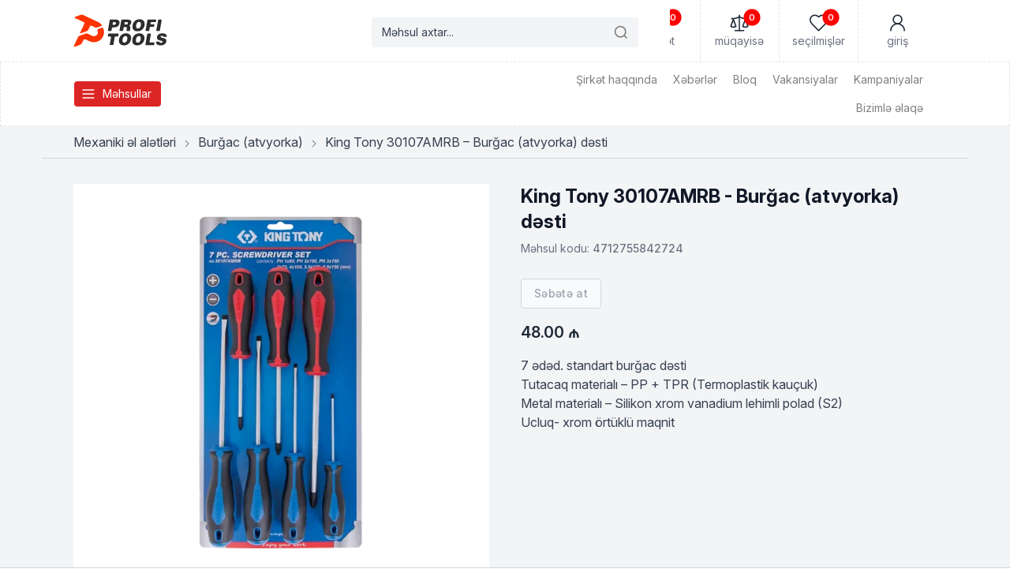

--- FILE ---
content_type: text/html; charset=UTF-8
request_url: https://profitools.az/product/king-tony-30107amrb-burgac-atvyorka-desti/
body_size: 17771
content:
<!doctype html>
<html dir="ltr" lang="az" prefix="og: https://ogp.me/ns#">

<head><script>(function(w,i,g){w[g]=w[g]||[];if(typeof w[g].push=='function')w[g].push(i)})
(window,'GTM-5ST2LXF','google_tags_first_party');</script><script>(function(w,d,s,l){w[l]=w[l]||[];(function(){w[l].push(arguments);})('set', 'developer_id.dYzg1YT', true);
		w[l].push({'gtm.start':new Date().getTime(),event:'gtm.js'});var f=d.getElementsByTagName(s)[0],
		j=d.createElement(s);j.async=true;j.src='/ei81/';
		f.parentNode.insertBefore(j,f);
		})(window,document,'script','dataLayer');</script>

    <!-- Google Tag Manager -->
    <script>
        (function (w, d, s, l, i) {
            w[l] = w[l] || [];
            w[l].push({
                'gtm.start': new Date().getTime(),
                event: 'gtm.js'
            });
            var f = d.getElementsByTagName(s)[0],
                j = d.createElement(s),
                dl = l != 'dataLayer' ? '&l=' + l : '';
            j.async = true;
            j.src =
                'https://www.googletagmanager.com/gtm.js?id=' + i + dl;
            f.parentNode.insertBefore(j, f);
        })(window, document, 'script', 'dataLayer', 'GTM-5ST2LXF');
    </script>
    <!-- End Google Tag Manager -->

    <meta charset="utf-8">
    <meta name="viewport" content="width=device-width, initial-scale=1">
    <link rel="preconnect" href="https://fonts.googleapis.com">
<link rel="preconnect" href="https://fonts.gstatic.com" crossorigin>
<link href="https://fonts.googleapis.com/css2?family=Inter:ital,opsz,wght@0,14..32,100..900;1,14..32,100..900&display=swap" rel="stylesheet"><link rel="apple-touch-icon" sizes="57x57" href="https://profitools.az/wp-content/themes/profi2025/assets/favicon/apple-icon-57x57.png">
<link rel="apple-touch-icon" sizes="60x60" href="https://profitools.az/wp-content/themes/profi2025/assets/favicon/apple-icon-60x60.png">
<link rel="apple-touch-icon" sizes="72x72" href="https://profitools.az/wp-content/themes/profi2025/assets/favicon/apple-icon-72x72.png">
<link rel="apple-touch-icon" sizes="76x76" href="https://profitools.az/wp-content/themes/profi2025/assets/favicon/apple-icon-76x76.png">
<link rel="apple-touch-icon" sizes="114x114" href="https://profitools.az/wp-content/themes/profi2025/assets/favicon/apple-icon-114x114.png">
<link rel="apple-touch-icon" sizes="120x120" href="https://profitools.az/wp-content/themes/profi2025/assets/favicon/apple-icon-120x120.png">
<link rel="apple-touch-icon" sizes="144x144" href="https://profitools.az/wp-content/themes/profi2025/assets/favicon/apple-icon-144x144.png">
<link rel="apple-touch-icon" sizes="152x152" href="https://profitools.az/wp-content/themes/profi2025/assets/favicon/apple-icon-152x152.png">
<link rel="apple-touch-icon" sizes="180x180" href="https://profitools.az/wp-content/themes/profi2025/assets/favicon/apple-icon-180x180.png">
<link rel="icon" type="image/png" sizes="192x192"  href="https://profitools.az/wp-content/themes/profi2025/assets/favicon/android-icon-192x192.png">
<link rel="icon" type="image/png" sizes="32x32" href="https://profitools.az/wp-content/themes/profi2025/assets/favicon/favicon-32x32.png">
<link rel="icon" type="image/png" sizes="96x96" href="https://profitools.az/wp-content/themes/profi2025/assets/favicon/favicon-96x96.png">
<link rel="icon" type="image/png" sizes="16x16" href="https://profitools.az/wp-content/themes/profi2025/assets/favicon/favicon-16x16.png">
<link rel="manifest" href="https://profitools.az/wp-content/themes/profi2025/assets/favicon/manifest.json">
<meta name="msapplication-TileColor" content="#ffffff">
<meta name="msapplication-TileImage" content="/ms-icon-144x144.png">
<meta name="theme-color" content="#ffffff">

    <title>
                 King Tony 30107AMRB – Burğac (atvyorka) dəsti - Profi Tools    </title>
    
		<!-- All in One SEO Pro 4.9.1.1 - aioseo.com -->
	<meta name="description" content="7 ədəd. standart burğac dəsti Tutacaq materialı - PP + TPR (Termoplastik kauçuk) Metal materialı - Silikon xrom vanadium lehimli polad (S2) Ucluq- xrom örtüklü maqnit" />
	<meta name="robots" content="max-image-preview:large" />
	<link rel="canonical" href="https://profitools.az/product/king-tony-30107amrb-burgac-atvyorka-desti/" />
	<meta name="generator" content="All in One SEO Pro (AIOSEO) 4.9.1.1" />
		<meta property="og:locale" content="az_AZ" />
		<meta property="og:site_name" content="Profi Tools" />
		<meta property="og:type" content="article" />
		<meta property="og:title" content="King Tony 30107AMRB – Burğac (atvyorka) dəsti - Profi Tools" />
		<meta property="og:description" content="7 ədəd. standart burğac dəsti Tutacaq materialı - PP + TPR (Termoplastik kauçuk) Metal materialı - Silikon xrom vanadium lehimli polad (S2) Ucluq- xrom örtüklü maqnit" />
		<meta property="og:url" content="https://profitools.az/product/king-tony-30107amrb-burgac-atvyorka-desti/" />
		<meta property="og:image" content="https://profitools.az/wp-content/uploads/2022/06/30107AMRB-e1673421664616.webp" />
		<meta property="og:image:secure_url" content="https://profitools.az/wp-content/uploads/2022/06/30107AMRB-e1673421664616.webp" />
		<meta property="article:published_time" content="2022-06-14T11:14:11+00:00" />
		<meta property="article:modified_time" content="2025-07-08T22:21:16+00:00" />
		<meta property="article:publisher" content="https://www.facebook.com/profitools.az" />
		<meta name="twitter:card" content="summary_large_image" />
		<meta name="twitter:title" content="King Tony 30107AMRB – Burğac (atvyorka) dəsti - Profi Tools" />
		<meta name="twitter:description" content="7 ədəd. standart burğac dəsti Tutacaq materialı - PP + TPR (Termoplastik kauçuk) Metal materialı - Silikon xrom vanadium lehimli polad (S2) Ucluq- xrom örtüklü maqnit" />
		<meta name="twitter:image" content="https://profitools.az/wp-content/uploads/2022/06/30107AMRB-e1673421664616.webp" />
		<script type="application/ld+json" class="aioseo-schema">
			{"@context":"https:\/\/schema.org","@graph":[{"@type":"BreadcrumbList","@id":"https:\/\/profitools.az\/product\/king-tony-30107amrb-burgac-atvyorka-desti\/#breadcrumblist","itemListElement":[{"@type":"ListItem","@id":"https:\/\/profitools.az#listItem","position":1,"name":"Home","item":"https:\/\/profitools.az","nextItem":{"@type":"ListItem","@id":"https:\/\/profitools.az\/shop\/#listItem","name":"Ma\u011faza"}},{"@type":"ListItem","@id":"https:\/\/profitools.az\/shop\/#listItem","position":2,"name":"Ma\u011faza","item":"https:\/\/profitools.az\/shop\/","nextItem":{"@type":"ListItem","@id":"https:\/\/profitools.az\/product-category\/mexaniki-%c9%99l-al%c9%99tl%c9%99ri\/#listItem","name":"Mexaniki \u0259l al\u0259tl\u0259ri"},"previousItem":{"@type":"ListItem","@id":"https:\/\/profitools.az#listItem","name":"Home"}},{"@type":"ListItem","@id":"https:\/\/profitools.az\/product-category\/mexaniki-%c9%99l-al%c9%99tl%c9%99ri\/#listItem","position":3,"name":"Mexaniki \u0259l al\u0259tl\u0259ri","item":"https:\/\/profitools.az\/product-category\/mexaniki-%c9%99l-al%c9%99tl%c9%99ri\/","nextItem":{"@type":"ListItem","@id":"https:\/\/profitools.az\/product-category\/mexaniki-%c9%99l-al%c9%99tl%c9%99ri\/burgac-atvyorka-az\/#listItem","name":"Bur\u011fac (atvyorka)"},"previousItem":{"@type":"ListItem","@id":"https:\/\/profitools.az\/shop\/#listItem","name":"Ma\u011faza"}},{"@type":"ListItem","@id":"https:\/\/profitools.az\/product-category\/mexaniki-%c9%99l-al%c9%99tl%c9%99ri\/burgac-atvyorka-az\/#listItem","position":4,"name":"Bur\u011fac (atvyorka)","item":"https:\/\/profitools.az\/product-category\/mexaniki-%c9%99l-al%c9%99tl%c9%99ri\/burgac-atvyorka-az\/","nextItem":{"@type":"ListItem","@id":"https:\/\/profitools.az\/product\/king-tony-30107amrb-burgac-atvyorka-desti\/#listItem","name":"King Tony 30107AMRB &#8211; Bur\u011fac (atvyorka) d\u0259sti"},"previousItem":{"@type":"ListItem","@id":"https:\/\/profitools.az\/product-category\/mexaniki-%c9%99l-al%c9%99tl%c9%99ri\/#listItem","name":"Mexaniki \u0259l al\u0259tl\u0259ri"}},{"@type":"ListItem","@id":"https:\/\/profitools.az\/product\/king-tony-30107amrb-burgac-atvyorka-desti\/#listItem","position":5,"name":"King Tony 30107AMRB &#8211; Bur\u011fac (atvyorka) d\u0259sti","previousItem":{"@type":"ListItem","@id":"https:\/\/profitools.az\/product-category\/mexaniki-%c9%99l-al%c9%99tl%c9%99ri\/burgac-atvyorka-az\/#listItem","name":"Bur\u011fac (atvyorka)"}}]},{"@type":"Organization","@id":"https:\/\/profitools.az\/#organization","name":"Profit Tools LTD","description":"Pe\u015f\u0259kar al\u0259tl\u0259r ma\u011fazas\u0131!","url":"https:\/\/profitools.az\/","telephone":"+994512055052","logo":{"@type":"ImageObject","url":"https:\/\/profitools.az\/wp-content\/themes\/profitools\/img\/logo.svg","@id":"https:\/\/profitools.az\/product\/king-tony-30107amrb-burgac-atvyorka-desti\/#organizationLogo"},"image":{"@id":"https:\/\/profitools.az\/product\/king-tony-30107amrb-burgac-atvyorka-desti\/#organizationLogo"},"sameAs":["https:\/\/www.facebook.com\/profitools.az","https:\/\/instagram.com\/profitools.az","https:\/\/www.youtube.com\/channel\/UC2jyd3I1Q75QkTwUKyEH3ow\/","https:\/\/www.linkedin.com\/company\/profitools"]},{"@type":"WebPage","@id":"https:\/\/profitools.az\/product\/king-tony-30107amrb-burgac-atvyorka-desti\/#webpage","url":"https:\/\/profitools.az\/product\/king-tony-30107amrb-burgac-atvyorka-desti\/","name":"King Tony 30107AMRB \u2013 Bur\u011fac (atvyorka) d\u0259sti - Profi Tools","description":"7 \u0259d\u0259d. standart bur\u011fac d\u0259sti Tutacaq material\u0131 - PP + TPR (Termoplastik kau\u00e7uk) Metal material\u0131 - Silikon xrom vanadium lehimli polad (S2) Ucluq- xrom \u00f6rt\u00fckl\u00fc maqnit","inLanguage":"az","isPartOf":{"@id":"https:\/\/profitools.az\/#website"},"breadcrumb":{"@id":"https:\/\/profitools.az\/product\/king-tony-30107amrb-burgac-atvyorka-desti\/#breadcrumblist"},"image":{"@type":"ImageObject","url":"https:\/\/profitools.az\/wp-content\/uploads\/2022\/06\/30107AMRB-e1673421664616.webp","@id":"https:\/\/profitools.az\/product\/king-tony-30107amrb-burgac-atvyorka-desti\/#mainImage","width":330,"height":630},"primaryImageOfPage":{"@id":"https:\/\/profitools.az\/product\/king-tony-30107amrb-burgac-atvyorka-desti\/#mainImage"},"datePublished":"2022-06-14T15:14:11+04:00","dateModified":"2025-07-09T02:21:16+04:00"},{"@type":"WebSite","@id":"https:\/\/profitools.az\/#website","url":"https:\/\/profitools.az\/","name":"Profi Tools","description":"Pe\u015f\u0259kar al\u0259tl\u0259r ma\u011fazas\u0131!","inLanguage":"az","publisher":{"@id":"https:\/\/profitools.az\/#organization"}}]}
		</script>
		<!-- All in One SEO Pro -->

<link rel='dns-prefetch' href='//cdnjs.cloudflare.com' />
<link rel='dns-prefetch' href='//cdn.jsdelivr.net' />
<link rel='dns-prefetch' href='//unpkg.com' />
<link rel="alternate" title="oEmbed (JSON)" type="application/json+oembed" href="https://profitools.az/wp-json/oembed/1.0/embed?url=https%3A%2F%2Fprofitools.az%2Fproduct%2Fking-tony-30107amrb-burgac-atvyorka-desti%2F&#038;lang=az" />
<link rel="alternate" title="oEmbed (XML)" type="text/xml+oembed" href="https://profitools.az/wp-json/oembed/1.0/embed?url=https%3A%2F%2Fprofitools.az%2Fproduct%2Fking-tony-30107amrb-burgac-atvyorka-desti%2F&#038;format=xml&#038;lang=az" />
<style id='wp-img-auto-sizes-contain-inline-css' type='text/css'>
img:is([sizes=auto i],[sizes^="auto," i]){contain-intrinsic-size:3000px 1500px}
/*# sourceURL=wp-img-auto-sizes-contain-inline-css */
</style>
<style id='wp-emoji-styles-inline-css' type='text/css'>

	img.wp-smiley, img.emoji {
		display: inline !important;
		border: none !important;
		box-shadow: none !important;
		height: 1em !important;
		width: 1em !important;
		margin: 0 0.07em !important;
		vertical-align: -0.1em !important;
		background: none !important;
		padding: 0 !important;
	}
/*# sourceURL=wp-emoji-styles-inline-css */
</style>
<style id='wp-block-library-inline-css' type='text/css'>
:root{--wp-block-synced-color:#7a00df;--wp-block-synced-color--rgb:122,0,223;--wp-bound-block-color:var(--wp-block-synced-color);--wp-editor-canvas-background:#ddd;--wp-admin-theme-color:#007cba;--wp-admin-theme-color--rgb:0,124,186;--wp-admin-theme-color-darker-10:#006ba1;--wp-admin-theme-color-darker-10--rgb:0,107,160.5;--wp-admin-theme-color-darker-20:#005a87;--wp-admin-theme-color-darker-20--rgb:0,90,135;--wp-admin-border-width-focus:2px}@media (min-resolution:192dpi){:root{--wp-admin-border-width-focus:1.5px}}.wp-element-button{cursor:pointer}:root .has-very-light-gray-background-color{background-color:#eee}:root .has-very-dark-gray-background-color{background-color:#313131}:root .has-very-light-gray-color{color:#eee}:root .has-very-dark-gray-color{color:#313131}:root .has-vivid-green-cyan-to-vivid-cyan-blue-gradient-background{background:linear-gradient(135deg,#00d084,#0693e3)}:root .has-purple-crush-gradient-background{background:linear-gradient(135deg,#34e2e4,#4721fb 50%,#ab1dfe)}:root .has-hazy-dawn-gradient-background{background:linear-gradient(135deg,#faaca8,#dad0ec)}:root .has-subdued-olive-gradient-background{background:linear-gradient(135deg,#fafae1,#67a671)}:root .has-atomic-cream-gradient-background{background:linear-gradient(135deg,#fdd79a,#004a59)}:root .has-nightshade-gradient-background{background:linear-gradient(135deg,#330968,#31cdcf)}:root .has-midnight-gradient-background{background:linear-gradient(135deg,#020381,#2874fc)}:root{--wp--preset--font-size--normal:16px;--wp--preset--font-size--huge:42px}.has-regular-font-size{font-size:1em}.has-larger-font-size{font-size:2.625em}.has-normal-font-size{font-size:var(--wp--preset--font-size--normal)}.has-huge-font-size{font-size:var(--wp--preset--font-size--huge)}.has-text-align-center{text-align:center}.has-text-align-left{text-align:left}.has-text-align-right{text-align:right}.has-fit-text{white-space:nowrap!important}#end-resizable-editor-section{display:none}.aligncenter{clear:both}.items-justified-left{justify-content:flex-start}.items-justified-center{justify-content:center}.items-justified-right{justify-content:flex-end}.items-justified-space-between{justify-content:space-between}.screen-reader-text{border:0;clip-path:inset(50%);height:1px;margin:-1px;overflow:hidden;padding:0;position:absolute;width:1px;word-wrap:normal!important}.screen-reader-text:focus{background-color:#ddd;clip-path:none;color:#444;display:block;font-size:1em;height:auto;left:5px;line-height:normal;padding:15px 23px 14px;text-decoration:none;top:5px;width:auto;z-index:100000}html :where(.has-border-color){border-style:solid}html :where([style*=border-top-color]){border-top-style:solid}html :where([style*=border-right-color]){border-right-style:solid}html :where([style*=border-bottom-color]){border-bottom-style:solid}html :where([style*=border-left-color]){border-left-style:solid}html :where([style*=border-width]){border-style:solid}html :where([style*=border-top-width]){border-top-style:solid}html :where([style*=border-right-width]){border-right-style:solid}html :where([style*=border-bottom-width]){border-bottom-style:solid}html :where([style*=border-left-width]){border-left-style:solid}html :where(img[class*=wp-image-]){height:auto;max-width:100%}:where(figure){margin:0 0 1em}html :where(.is-position-sticky){--wp-admin--admin-bar--position-offset:var(--wp-admin--admin-bar--height,0px)}@media screen and (max-width:600px){html :where(.is-position-sticky){--wp-admin--admin-bar--position-offset:0px}}

/*# sourceURL=wp-block-library-inline-css */
</style><link rel='stylesheet' id='wc-blocks-style-css' href='https://profitools.az/wp-content/plugins/woocommerce/assets/client/blocks/wc-blocks.css?ver=wc-10.3.6' type='text/css' media='all' />
<style id='global-styles-inline-css' type='text/css'>
:root{--wp--preset--aspect-ratio--square: 1;--wp--preset--aspect-ratio--4-3: 4/3;--wp--preset--aspect-ratio--3-4: 3/4;--wp--preset--aspect-ratio--3-2: 3/2;--wp--preset--aspect-ratio--2-3: 2/3;--wp--preset--aspect-ratio--16-9: 16/9;--wp--preset--aspect-ratio--9-16: 9/16;--wp--preset--color--black: #000000;--wp--preset--color--cyan-bluish-gray: #abb8c3;--wp--preset--color--white: #ffffff;--wp--preset--color--pale-pink: #f78da7;--wp--preset--color--vivid-red: #cf2e2e;--wp--preset--color--luminous-vivid-orange: #ff6900;--wp--preset--color--luminous-vivid-amber: #fcb900;--wp--preset--color--light-green-cyan: #7bdcb5;--wp--preset--color--vivid-green-cyan: #00d084;--wp--preset--color--pale-cyan-blue: #8ed1fc;--wp--preset--color--vivid-cyan-blue: #0693e3;--wp--preset--color--vivid-purple: #9b51e0;--wp--preset--gradient--vivid-cyan-blue-to-vivid-purple: linear-gradient(135deg,rgb(6,147,227) 0%,rgb(155,81,224) 100%);--wp--preset--gradient--light-green-cyan-to-vivid-green-cyan: linear-gradient(135deg,rgb(122,220,180) 0%,rgb(0,208,130) 100%);--wp--preset--gradient--luminous-vivid-amber-to-luminous-vivid-orange: linear-gradient(135deg,rgb(252,185,0) 0%,rgb(255,105,0) 100%);--wp--preset--gradient--luminous-vivid-orange-to-vivid-red: linear-gradient(135deg,rgb(255,105,0) 0%,rgb(207,46,46) 100%);--wp--preset--gradient--very-light-gray-to-cyan-bluish-gray: linear-gradient(135deg,rgb(238,238,238) 0%,rgb(169,184,195) 100%);--wp--preset--gradient--cool-to-warm-spectrum: linear-gradient(135deg,rgb(74,234,220) 0%,rgb(151,120,209) 20%,rgb(207,42,186) 40%,rgb(238,44,130) 60%,rgb(251,105,98) 80%,rgb(254,248,76) 100%);--wp--preset--gradient--blush-light-purple: linear-gradient(135deg,rgb(255,206,236) 0%,rgb(152,150,240) 100%);--wp--preset--gradient--blush-bordeaux: linear-gradient(135deg,rgb(254,205,165) 0%,rgb(254,45,45) 50%,rgb(107,0,62) 100%);--wp--preset--gradient--luminous-dusk: linear-gradient(135deg,rgb(255,203,112) 0%,rgb(199,81,192) 50%,rgb(65,88,208) 100%);--wp--preset--gradient--pale-ocean: linear-gradient(135deg,rgb(255,245,203) 0%,rgb(182,227,212) 50%,rgb(51,167,181) 100%);--wp--preset--gradient--electric-grass: linear-gradient(135deg,rgb(202,248,128) 0%,rgb(113,206,126) 100%);--wp--preset--gradient--midnight: linear-gradient(135deg,rgb(2,3,129) 0%,rgb(40,116,252) 100%);--wp--preset--font-size--small: 13px;--wp--preset--font-size--medium: 20px;--wp--preset--font-size--large: 36px;--wp--preset--font-size--x-large: 42px;--wp--preset--spacing--20: 0.44rem;--wp--preset--spacing--30: 0.67rem;--wp--preset--spacing--40: 1rem;--wp--preset--spacing--50: 1.5rem;--wp--preset--spacing--60: 2.25rem;--wp--preset--spacing--70: 3.38rem;--wp--preset--spacing--80: 5.06rem;--wp--preset--shadow--natural: 6px 6px 9px rgba(0, 0, 0, 0.2);--wp--preset--shadow--deep: 12px 12px 50px rgba(0, 0, 0, 0.4);--wp--preset--shadow--sharp: 6px 6px 0px rgba(0, 0, 0, 0.2);--wp--preset--shadow--outlined: 6px 6px 0px -3px rgb(255, 255, 255), 6px 6px rgb(0, 0, 0);--wp--preset--shadow--crisp: 6px 6px 0px rgb(0, 0, 0);}:where(.is-layout-flex){gap: 0.5em;}:where(.is-layout-grid){gap: 0.5em;}body .is-layout-flex{display: flex;}.is-layout-flex{flex-wrap: wrap;align-items: center;}.is-layout-flex > :is(*, div){margin: 0;}body .is-layout-grid{display: grid;}.is-layout-grid > :is(*, div){margin: 0;}:where(.wp-block-columns.is-layout-flex){gap: 2em;}:where(.wp-block-columns.is-layout-grid){gap: 2em;}:where(.wp-block-post-template.is-layout-flex){gap: 1.25em;}:where(.wp-block-post-template.is-layout-grid){gap: 1.25em;}.has-black-color{color: var(--wp--preset--color--black) !important;}.has-cyan-bluish-gray-color{color: var(--wp--preset--color--cyan-bluish-gray) !important;}.has-white-color{color: var(--wp--preset--color--white) !important;}.has-pale-pink-color{color: var(--wp--preset--color--pale-pink) !important;}.has-vivid-red-color{color: var(--wp--preset--color--vivid-red) !important;}.has-luminous-vivid-orange-color{color: var(--wp--preset--color--luminous-vivid-orange) !important;}.has-luminous-vivid-amber-color{color: var(--wp--preset--color--luminous-vivid-amber) !important;}.has-light-green-cyan-color{color: var(--wp--preset--color--light-green-cyan) !important;}.has-vivid-green-cyan-color{color: var(--wp--preset--color--vivid-green-cyan) !important;}.has-pale-cyan-blue-color{color: var(--wp--preset--color--pale-cyan-blue) !important;}.has-vivid-cyan-blue-color{color: var(--wp--preset--color--vivid-cyan-blue) !important;}.has-vivid-purple-color{color: var(--wp--preset--color--vivid-purple) !important;}.has-black-background-color{background-color: var(--wp--preset--color--black) !important;}.has-cyan-bluish-gray-background-color{background-color: var(--wp--preset--color--cyan-bluish-gray) !important;}.has-white-background-color{background-color: var(--wp--preset--color--white) !important;}.has-pale-pink-background-color{background-color: var(--wp--preset--color--pale-pink) !important;}.has-vivid-red-background-color{background-color: var(--wp--preset--color--vivid-red) !important;}.has-luminous-vivid-orange-background-color{background-color: var(--wp--preset--color--luminous-vivid-orange) !important;}.has-luminous-vivid-amber-background-color{background-color: var(--wp--preset--color--luminous-vivid-amber) !important;}.has-light-green-cyan-background-color{background-color: var(--wp--preset--color--light-green-cyan) !important;}.has-vivid-green-cyan-background-color{background-color: var(--wp--preset--color--vivid-green-cyan) !important;}.has-pale-cyan-blue-background-color{background-color: var(--wp--preset--color--pale-cyan-blue) !important;}.has-vivid-cyan-blue-background-color{background-color: var(--wp--preset--color--vivid-cyan-blue) !important;}.has-vivid-purple-background-color{background-color: var(--wp--preset--color--vivid-purple) !important;}.has-black-border-color{border-color: var(--wp--preset--color--black) !important;}.has-cyan-bluish-gray-border-color{border-color: var(--wp--preset--color--cyan-bluish-gray) !important;}.has-white-border-color{border-color: var(--wp--preset--color--white) !important;}.has-pale-pink-border-color{border-color: var(--wp--preset--color--pale-pink) !important;}.has-vivid-red-border-color{border-color: var(--wp--preset--color--vivid-red) !important;}.has-luminous-vivid-orange-border-color{border-color: var(--wp--preset--color--luminous-vivid-orange) !important;}.has-luminous-vivid-amber-border-color{border-color: var(--wp--preset--color--luminous-vivid-amber) !important;}.has-light-green-cyan-border-color{border-color: var(--wp--preset--color--light-green-cyan) !important;}.has-vivid-green-cyan-border-color{border-color: var(--wp--preset--color--vivid-green-cyan) !important;}.has-pale-cyan-blue-border-color{border-color: var(--wp--preset--color--pale-cyan-blue) !important;}.has-vivid-cyan-blue-border-color{border-color: var(--wp--preset--color--vivid-cyan-blue) !important;}.has-vivid-purple-border-color{border-color: var(--wp--preset--color--vivid-purple) !important;}.has-vivid-cyan-blue-to-vivid-purple-gradient-background{background: var(--wp--preset--gradient--vivid-cyan-blue-to-vivid-purple) !important;}.has-light-green-cyan-to-vivid-green-cyan-gradient-background{background: var(--wp--preset--gradient--light-green-cyan-to-vivid-green-cyan) !important;}.has-luminous-vivid-amber-to-luminous-vivid-orange-gradient-background{background: var(--wp--preset--gradient--luminous-vivid-amber-to-luminous-vivid-orange) !important;}.has-luminous-vivid-orange-to-vivid-red-gradient-background{background: var(--wp--preset--gradient--luminous-vivid-orange-to-vivid-red) !important;}.has-very-light-gray-to-cyan-bluish-gray-gradient-background{background: var(--wp--preset--gradient--very-light-gray-to-cyan-bluish-gray) !important;}.has-cool-to-warm-spectrum-gradient-background{background: var(--wp--preset--gradient--cool-to-warm-spectrum) !important;}.has-blush-light-purple-gradient-background{background: var(--wp--preset--gradient--blush-light-purple) !important;}.has-blush-bordeaux-gradient-background{background: var(--wp--preset--gradient--blush-bordeaux) !important;}.has-luminous-dusk-gradient-background{background: var(--wp--preset--gradient--luminous-dusk) !important;}.has-pale-ocean-gradient-background{background: var(--wp--preset--gradient--pale-ocean) !important;}.has-electric-grass-gradient-background{background: var(--wp--preset--gradient--electric-grass) !important;}.has-midnight-gradient-background{background: var(--wp--preset--gradient--midnight) !important;}.has-small-font-size{font-size: var(--wp--preset--font-size--small) !important;}.has-medium-font-size{font-size: var(--wp--preset--font-size--medium) !important;}.has-large-font-size{font-size: var(--wp--preset--font-size--large) !important;}.has-x-large-font-size{font-size: var(--wp--preset--font-size--x-large) !important;}
/*# sourceURL=global-styles-inline-css */
</style>

<style id='classic-theme-styles-inline-css' type='text/css'>
/*! This file is auto-generated */
.wp-block-button__link{color:#fff;background-color:#32373c;border-radius:9999px;box-shadow:none;text-decoration:none;padding:calc(.667em + 2px) calc(1.333em + 2px);font-size:1.125em}.wp-block-file__button{background:#32373c;color:#fff;text-decoration:none}
/*# sourceURL=/wp-includes/css/classic-themes.min.css */
</style>
<style id='woocommerce-inline-inline-css' type='text/css'>
.woocommerce form .form-row .required { visibility: visible; }
/*# sourceURL=woocommerce-inline-inline-css */
</style>
<link rel='stylesheet' id='brands-styles-css' href='https://profitools.az/wp-content/plugins/woocommerce/assets/css/brands.css?ver=10.3.6' type='text/css' media='all' />
<link rel='stylesheet' id='izitoast-css-css' href='https://cdnjs.cloudflare.com/ajax/libs/izitoast/1.4.0/css/iziToast.min.css?ver=1.4.0' type='text/css' media='all' />
<link rel='stylesheet' id='izitoast-style-overrides-css-css' href='https://profitools.az/wp-content/themes/profi2025/assets/vendor/izitoast/izitoast_style_overrides.css?ver=time()' type='text/css' media='all' />
<link rel='stylesheet' id='mmenu-light-css-css' href='https://cdn.jsdelivr.net/npm/mmenu-light@3.2.2/dist/mmenu-light.min.css?ver=3.2.2' type='text/css' media='all' />
<link rel='stylesheet' id='fancybox-css-css' href='https://cdn.jsdelivr.net/npm/@fancyapps/ui/dist/fancybox/fancybox.css' type='text/css' media='all' />
<link rel='stylesheet' id='swiper-css-css' href='https://cdn.jsdelivr.net/npm/swiper@11/swiper-bundle.min.css' type='text/css' media='all' />
<link rel='stylesheet' id='style.css-css' href='https://profitools.az/wp-content/themes/profi2025/style.css?ver=?v=1765393544' type='text/css' media='all' />
<script type="text/javascript" src="https://profitools.az/wp-includes/js/jquery/jquery.min.js?ver=3.7.1" id="jquery-core-js"></script>
<script type="text/javascript" src="https://profitools.az/wp-includes/js/jquery/jquery-migrate.min.js?ver=3.4.1" id="jquery-migrate-js"></script>
<script type="text/javascript" src="https://profitools.az/wp-content/plugins/woocommerce/assets/js/jquery-blockui/jquery.blockUI.min.js?ver=2.7.0-wc.10.3.6" id="wc-jquery-blockui-js" defer="defer" data-wp-strategy="defer"></script>
<script type="text/javascript" id="wc-add-to-cart-js-extra">
/* <![CDATA[ */
var wc_add_to_cart_params = {"ajax_url":"/wp-admin/admin-ajax.php","wc_ajax_url":"/?wc-ajax=%%endpoint%%","i18n_view_cart":"S\u0259b\u0259t\u0259 bax","cart_url":"https://profitools.az/cart/","is_cart":"","cart_redirect_after_add":"no"};
//# sourceURL=wc-add-to-cart-js-extra
/* ]]> */
</script>
<script type="text/javascript" src="https://profitools.az/wp-content/plugins/woocommerce/assets/js/frontend/add-to-cart.min.js?ver=10.3.6" id="wc-add-to-cart-js" defer="defer" data-wp-strategy="defer"></script>
<script type="text/javascript" id="wc-single-product-js-extra">
/* <![CDATA[ */
var wc_single_product_params = {"i18n_required_rating_text":"Reytinq","i18n_rating_options":["1 of 5 stars","2 of 5 stars","3 of 5 stars","4 of 5 stars","5 of 5 stars"],"i18n_product_gallery_trigger_text":"View full-screen image gallery","review_rating_required":"yes","flexslider":{"rtl":false,"animation":"slide","smoothHeight":true,"directionNav":false,"controlNav":"thumbnails","slideshow":false,"animationSpeed":500,"animationLoop":false,"allowOneSlide":false},"zoom_enabled":"","zoom_options":[],"photoswipe_enabled":"","photoswipe_options":{"shareEl":false,"closeOnScroll":false,"history":false,"hideAnimationDuration":0,"showAnimationDuration":0},"flexslider_enabled":""};
//# sourceURL=wc-single-product-js-extra
/* ]]> */
</script>
<script type="text/javascript" src="https://profitools.az/wp-content/plugins/woocommerce/assets/js/frontend/single-product.min.js?ver=10.3.6" id="wc-single-product-js" defer="defer" data-wp-strategy="defer"></script>
<script type="text/javascript" src="https://profitools.az/wp-content/plugins/woocommerce/assets/js/js-cookie/js.cookie.min.js?ver=2.1.4-wc.10.3.6" id="wc-js-cookie-js" defer="defer" data-wp-strategy="defer"></script>
<script type="text/javascript" id="woocommerce-js-extra">
/* <![CDATA[ */
var woocommerce_params = {"ajax_url":"/wp-admin/admin-ajax.php","wc_ajax_url":"/?wc-ajax=%%endpoint%%","i18n_password_show":"Show password","i18n_password_hide":"Hide password"};
//# sourceURL=woocommerce-js-extra
/* ]]> */
</script>
<script type="text/javascript" src="https://profitools.az/wp-content/plugins/woocommerce/assets/js/frontend/woocommerce.min.js?ver=10.3.6" id="woocommerce-js" defer="defer" data-wp-strategy="defer"></script>
<link rel="https://api.w.org/" href="https://profitools.az/wp-json/" /><link rel="alternate" title="JSON" type="application/json" href="https://profitools.az/wp-json/wp/v2/product/1008" /><link rel="EditURI" type="application/rsd+xml" title="RSD" href="https://profitools.az/xmlrpc.php?rsd" />
<meta name="generator" content="WordPress 6.9" />
<meta name="generator" content="WooCommerce 10.3.6" />
<link rel='shortlink' href='https://profitools.az/?p=1008' />
<style>
        .add-to-compare { opacity: 50%; cursor: pointer; }
        .add-to-compare.in-compare { opacity: 100%; }
    </style>	<noscript><style>.woocommerce-product-gallery{ opacity: 1 !important; }</style></noscript>
	

</head>

<body id="app" class="wp-singular product-template-default single single-product postid-1008 wp-theme-profi2025 theme-profi2025 woocommerce woocommerce-page woocommerce-no-js">

    <!-- Google Tag Manager (noscript) -->
    <noscript><iframe src="https://www.googletagmanager.com/ns.html?id=GTM-5ST2LXF" height="0" width="0"
            style="display:none;visibility:hidden"></iframe></noscript>
    <!-- End Google Tag Manager (noscript) -->


    <nav class="nav__mobile__interaction-icons bg-gray-100 w-full fixed z-20 bottom-0 left-0 border-t border-gray-300">


    <ul class="the-container md:hidden list-none flex py-4 justify-between">

        <!-- Cart -->
        <li id="icon-cart" class="flex flex-col items-center justify-center text-center">
            <a href="https://profitools.az/cart/" style="display:contents">
                <svg xmlns="http://www.w3.org/2000/svg" width="24" height="24" viewBox="0 0 24 24" fill="none"
                    stroke="currentColor" stroke-width="1.5" stroke-linecap="round" stroke-linejoin="round"
                    class="lucide lucide-shopping-cart-icon lucide-shopping-cart">
                    <circle cx="8" cy="21" r="1" />
                    <circle cx="19" cy="21" r="1" />
                    <path d="M2.05 2.05h2l2.66 12.42a2 2 0 0 0 2 1.58h9.78a2 2 0 0 0 1.95-1.57l1.65-7.43H5.12" />
                </svg>
                <div class="text-xs font-regular py-1">
                    <div class="cart-item-qty text-xs font-regular ">
                        Səbət (0)                    </div>
                </div>
            </a>
        </li>

        <!-- Comparison -->
        <li id="icon-compare-products" class="flex flex-col items-center justify-center text-center">
            <a href="/compare-products" style="display:contents">
                <svg xmlns="http://www.w3.org/2000/svg" width="24" height="24" viewBox="0 0 24 24" fill="none"
                    stroke="currentColor" stroke-width="1.5" stroke-linecap="round" stroke-linejoin="round"
                    class="lucide lucide-scale-icon lucide-scale">
                    <path d="m16 16 3-8 3 8c-.87.65-1.92 1-3 1s-2.13-.35-3-1Z" />
                    <path d="m2 16 3-8 3 8c-.87.65-1.92 1-3 1s-2.13-.35-3-1Z" />
                    <path d="M7 21h10" />
                    <path d="M12 3v18" />
                    <path d="M3 7h2c2 0 5-1 7-2 2 1 5 2 7 2h2" />
                </svg>
                <div class="text-xs font-regular py-1">
                    Müqayisə                    (<span class="compare-products-list-items-qty">0</span>)
                </div>
            </a>
        </li>

        <!-- Favorites -->
        <li id="icon-favorite-products" class="flex flex-col items-center justify-center text-center">
            <a href="#" style="display:contents">
                <svg xmlns="http://www.w3.org/2000/svg" width="24" height="24" viewBox="0 0 24 24" fill="none"
                    stroke="currentColor" stroke-width="1.5" stroke-linecap="round" stroke-linejoin="round"
                    class="lucide lucide-heart-icon lucide-heart">
                    <path
                        d="M19 14c1.49-1.46 3-3.21 3-5.5A5.5 5.5 0 0 0 16.5 3c-1.76 0-3 .5-4.5 2-1.5-1.5-2.74-2-4.5-2A5.5 5.5 0 0 0 2 8.5c0 2.3 1.5 4.05 3 5.5l7 7Z" />
                </svg>
                <div class="text-xs font-regular py-1">
                    Seçilmişlər                    (<span class="wishlist-qty">0</span>)
                </div>
            </a>
        </li>


        <!-- My account -->
        <li id="icon-user-login" class="flex flex-col items-center justify-center text-center">
            <a href="https://profitools.az/my-account/" style="display:contents">
                <svg xmlns="http://www.w3.org/2000/svg" width="24" height="24" viewBox="0 0 24 24" fill="none"
                    stroke="currentColor" stroke-width="1.5" stroke-linecap="round" stroke-linejoin="round"
                    class="lucide lucide-user-round-icon lucide-user-round">
                    <circle cx="12" cy="8" r="5" />
                    <path d="M20 21a8 8 0 0 0-16 0" />
                </svg>
                <div class="text-xs font-regular py-1">
                    Giriş                </div>
            </a>
        </li>

    </ul>
</nav>

    <header class="print:hidden min-h-[50px]">


        <header class="the-container py-4 md:py-0 grid grid-cols-3 gap-5 md:gap-10 items-center">

            <!-- Logo -->
            <div class="flex items-center justify-start">
                <a href="/" aria-label="Homepage">
                    <img class="h-[42px] w-auto"
                        src="https://profitools.az/wp-content/themes/profi2025/assets/images/profi-tools-logo.svg"
                        alt="Profi Tools" />
                </a>
            </div>

            <div id="search-desktop" class="relative hidden md:block">
  <div class="ajax-search-container w-100 mx-auto relative">
    <div class="relative">
      <input
        type="text"
        id="search-keyword"
        class="input input-bordered w-full pr-10"
        placeholder="Məhsul axtar..."
        autocomplete="off"
        aria-label="Search products"
      />
      <div id="search-icon" class="absolute right-3 top-1/2 -translate-y-1/2 text-gray-400">
        <!-- Magnifier -->
        <svg id="icon-magnifier" xmlns="http://www.w3.org/2000/svg"
             class="w-5 h-5" fill="none" viewBox="0 0 24 24" stroke="gray">
          <circle cx="11" cy="11" r="8" stroke-width="2"/>
          <line x1="21" y1="21" x2="16.65" y2="16.65" stroke-width="2"/>
        </svg>
        <!-- Spinner -->
        <svg id="icon-spinner" xmlns="http://www.w3.org/2000/svg"
             class="w-5 h-5 hidden animate-spin" fill="none" viewBox="0 0 24 24" stroke="crimson">
          <circle cx="12" cy="12" r="10" stroke-width="4" opacity="0.25"/>
          <path d="M12 2a10 10 0 0 1 10 10" stroke-width="2" opacity="0.75"/>
        </svg>
      </div>
    </div>
    <div
      id="search-results"
      class="absolute z-50 w-full max-h-80 overflow-y-auto
             bg-white shadow rounded hidden"
      role="listbox"
      aria-live="polite"
    ></div>
  </div>
</div>
<nav class="nav__desktop__interaction-icons col-span-2 md:col-span-1 overflow-hidden"
    aria-label="Əsas menyu">
    <ul class="md:flex justify-end items-end text-end">

        <li class="inline-block md:hidden">
            <a href="#menu-products-sidebar" aria-label="Məhsullar">
                <figure>
                    <svg xmlns="http://www.w3.org/2000/svg" width="24" height="24" viewBox="0 0 24 24" fill="none"
                        stroke="currentColor" stroke-width="1.4" stroke-linecap="round" stroke-linejoin="round"
                        class="lucide lucide-folder-closed-icon lucide-folder-closed">
                        <path
                            d="M20 20a2 2 0 0 0 2-2V8a2 2 0 0 0-2-2h-7.9a2 2 0 0 1-1.69-.9L9.6 3.9A2 2 0 0 0 7.93 3H4a2 2 0 0 0-2 2v13a2 2 0 0 0 2 2Z" />
                        <path d="M2 10h20" />
                    </svg>                
                    <figcaption>Məhsullar</figcaption>
                </figure>
            </a>
        </li>

        <li class="hidden md:block">
            <a href="https://profitools.az/cart/" aria-label="Səbət" class="relative" aria-live="polite">
                <figure>
                    <svg xmlns="http://www.w3.org/2000/svg" width="24" height="24" viewBox="0 0 24 24" fill="none"
                        stroke="currentColor" stroke-width="1.5" stroke-linecap="round" stroke-linejoin="round"
                        class="lucide lucide-shopping-cart-icon lucide-shopping-cart">
                        <circle cx="8" cy="21" r="1" />
                        <circle cx="19" cy="21" r="1" />
                        <path d="M2.05 2.05h2l2.66 12.42a2 2 0 0 0 2 1.58h9.78a2 2 0 0 0 1.95-1.57l1.65-7.43H5.12" />
                    </svg>
                    <svg class="counter" viewBox="0 0 100 100" xmlns="http://www.w3.org/2000/svg">
                        <!-- Circle -->
                        <circle cx="50" cy="50" r="38" fill="red" />
                        <!-- Text -->
                        <text x="50" y="55" font-size="40px" fill="white" text-anchor="middle"
                            dominant-baseline="middle" class="cart-contents-count">
                            0                        </text>
                    </svg>
                    <figcaption>
                        Səbət                    </figcaption>
                </figure>
            </a>
        </li>

        <li class="hidden md:block">
            <a href="/compare-products" aria-label="Müqayisə">
                <figure>
                    <svg xmlns="http://www.w3.org/2000/svg" width="24" height="24" viewBox="0 0 24 24" fill="none"
                        stroke="currentColor" stroke-width="1.5" stroke-linecap="round" stroke-linejoin="round"
                        class="lucide lucide-scale-icon lucide-scale">
                        <path d="m16 16 3-8 3 8c-.87.65-1.92 1-3 1s-2.13-.35-3-1Z" />
                        <path d="m2 16 3-8 3 8c-.87.65-1.92 1-3 1s-2.13-.35-3-1Z" />
                        <path d="M7 21h10" />
                        <path d="M12 3v18" />
                        <path d="M3 7h2c2 0 5-1 7-2 2 1 5 2 7 2h2" />
                    </svg>

                    <svg class="counter" viewBox="0 0 100 100" xmlns="http://www.w3.org/2000/svg">
                        <!-- Circle -->
                        <circle cx="50" cy="50" r="38" fill="red" />
                        <!-- Text -->
                        <text x="50" y="55" font-size="40px" fill="white" text-anchor="middle"
                            dominant-baseline="middle" class="compare-products-list-items-qty">
                            0
                        </text>
                    </svg>
                    <figcaption>Müqayisə</figcaption>
                </figure>
            </a>
        </li>

        <li class="hidden md:block">
            <a href="/wishlist" aria-label="Seçilmişlər">
                <figure>

                    <svg xmlns="http://www.w3.org/2000/svg" width="24" height="24" viewBox="0 0 24 24" fill="none"
                        stroke="currentColor" stroke-width="1.5" stroke-linecap="round" stroke-linejoin="round"
                        class="lucide lucide-heart-icon lucide-heart">
                        <path
                            d="M19 14c1.49-1.46 3-3.21 3-5.5A5.5 5.5 0 0 0 16.5 3c-1.76 0-3 .5-4.5 2-1.5-1.5-2.74-2-4.5-2A5.5 5.5 0 0 0 2 8.5c0 2.3 1.5 4.05 3 5.5l7 7Z" />
                    </svg>

                    <svg class="counter" viewBox="0 0 100 100" xmlns="http://www.w3.org/2000/svg">
                        <!-- Circle -->
                        <circle cx="50" cy="50" r="38" fill="red" />
                        <!-- Text -->
                        <text x="50" y="55" font-size="40px" fill="white" text-anchor="middle"
                            dominant-baseline="middle" class="wishlist-qty">
                            0                        </text>
                    </svg>
                    <figcaption>Seçilmişlər                    </figcaption>
                </figure>
            </a>
        </li>

        <li class="hidden md:block">
            <a href="https://profitools.az/my-account/"
                aria-label="Mənim Hesabım">
                <figure>
                    <svg xmlns="http://www.w3.org/2000/svg" width="24" height="24" viewBox="0 0 24 24" fill="none"
                        stroke="currentColor" stroke-width="1.5" stroke-linecap="round" stroke-linejoin="round"
                        class="lucide lucide-user-round-icon lucide-user-round">
                        <circle cx="12" cy="8" r="5" />
                        <path d="M20 21a8 8 0 0 0-16 0" />
                    </svg>

                    <figcaption>
                        Giriş                    </figcaption>
                </figure>
            </a>
        </li>


        <!-- <li id="btn-search-on-off" class="inline-block md:hidden">
            <a href="#" aria-label="">
                <figure>
                    <svg id="btn-open-search" xmlns="http://www.w3.org/2000/svg" width="24" height="24"
                        viewBox="0 0 24 24" fill="none" stroke="currentColor" stroke-width="1.25" stroke-linecap="round"
                        stroke-linejoin="round" class="lucide lucide-search-icon lucide-search">
                        <path d="m21 21-4.34-4.34" />
                        <circle cx="11" cy="11" r="8" />
                    </svg>

                    <svg id="btn-close-search" xmlns="http://www.w3.org/2000/svg" width="24" height="24"
                        viewBox="0 0 24 24" fill="none" stroke="currentColor" stroke-width="1.25" stroke-linecap="round"
                        stroke-linejoin="round" class="lucide lucide-search-x-icon lucide-search-x"
                        style="display: none;">
                        <path d="m13.5 8.5-5 5" />
                        <path d="m8.5 8.5 5 5" />
                        <circle cx="11" cy="11" r="8" />
                        <path d="m21 21-4.3-4.3" />
                    </svg>

                    <figcaption></figcaption>
                </figure>
            </a>
        </li> -->

        <li class="inline-block md:hidden">
            <a href="#menu-main-sidebar" aria-label="Menyu">
                <figure>
                    <svg xmlns="http://www.w3.org/2000/svg" width="24" height="24" viewBox="0 0 24 24" fill="none"
                        stroke="currentColor" stroke-width="1.25" stroke-linecap="round" stroke-linejoin="round"
                        class="lucide lucide-menu-icon lucide-menu">
                        <path d="M4 12h16" />
                        <path d="M4 18h16" />
                        <path d="M4 6h16" />
                    </svg>
                    <figcaption>Menyu</figcaption>
                </figure>

            </a>
        </li>

    </ul>
</nav><div id="search-mobile" class="flex md:hidden relative items-center col-span-3">
  <form role="search" method="get" class="w-full flex items-center gap-2" action="https://profitools.az/">
    <input type="search" name="s"
      class="flex-grow rounded-md border border-gray-300 px-4 py-2 text-sm focus:outline-none focus:ring-2 focus:ring-red-600"
      placeholder="Axtar" aria-label="Search" />
    <button type="submit"
      class="inline-flex items-center justify-center rounded-md bg-red-600 px-4 py-2 text-white text-sm hover:bg-red-700 transition-colors">
      Axtar    </button>
  </form>
</div>
        </header>



        <div class="hidden md:block w-full border border-t border-dashed border-gray-200">
            <div class="the-container flex items-center py-1 grid grid-cols-2">
                
                <a  href="#menu-products-sidebar" aria-label="Məhsullar" class="text-sm text-white flex items-center hover:bg-red-700 bg-red-600 rounded w-fit py-[6px] ps-2 pe-3"> 

                <svg class="inline-block me-2" width="20" height="20" viewBox="0 0 24 24" fill="none" stroke="currentColor" stroke-width="2" stroke-linecap="round" stroke-linejoin="round" class="lucide lucide-menu-icon lucide-menu"><path d="M4 12h16"/><path d="M4 18h16"/><path d="M4 6h16"/></svg>
                Məhsullar                </a>

                <div class="text-end">
                <div class="menu-primary-azerbaijani-container"><ul id="menu-primary-azerbaijani" class="nav__desktop__secondary"><li id="menu-item-8316" class="menu-item menu-item-type-post_type menu-item-object-page menu-item-8316"><a href="https://profitools.az/haqqinda/">Şirkət haqqında</a></li>
<li id="menu-item-8317" class="menu-item menu-item-type-taxonomy menu-item-object-category menu-item-8317"><a href="https://profitools.az/category/xeberler/">Xəbərlər</a></li>
<li id="menu-item-8318" class="menu-item menu-item-type-taxonomy menu-item-object-category menu-item-8318"><a href="https://profitools.az/category/blog-az/">Bloq</a></li>
<li id="menu-item-8319" class="menu-item menu-item-type-taxonomy menu-item-object-category menu-item-8319"><a href="https://profitools.az/category/vacancy/">Vakansiyalar</a></li>
<li id="menu-item-8320" class="menu-item menu-item-type-taxonomy menu-item-object-category menu-item-8320"><a href="https://profitools.az/category/kampaniya/">Kampaniyalar</a></li>
<li id="menu-item-8327" class="menu-item menu-item-type-post_type menu-item-object-page menu-item-8327"><a href="https://profitools.az/biziml%c9%99-%c9%99laq%c9%99/">Bizimlə əlaqə</a></li>
</ul></div>            </div>
            </div>
        </div>




        <main class="flex flex-col min-h-screen">

            <!-- <div class=" breadcrumbs">
        <div class="row px-3 py-2">
            <div class="col-md-12">
                
	<div class="hidden md:block w-full leading-10">
	<div class="the-container border-b border-gray-300">

		<a class="text-gray-700 hover:text-gray-900" href="https://profitools.az/product-category/mexaniki-%c9%99l-al%c9%99tl%c9%99ri/">Mexaniki əl alətləri</a>				<svg class="inline" height="20px" viewBox="0 -960 960 960" width="20px" fill="currentColor"><path d="M558-480 369-669l15-15 204 204-204 204-15-15 189-189Z"/></svg>
			<a class="text-gray-700 hover:text-gray-900" href="https://profitools.az/product-category/mexaniki-%c9%99l-al%c9%99tl%c9%99ri/burgac-atvyorka-az/">Burğac (atvyorka)</a>				<svg class="inline" height="20px" viewBox="0 -960 960 960" width="20px" fill="currentColor"><path d="M558-480 369-669l15-15 204 204-204 204-15-15 189-189Z"/></svg>
			<span class="text-gray-700 hover:text-gray-900">King Tony 30107AMRB &#8211; Burğac (atvyorka) dəsti</span>	</div>
	</div>
	            </div>
        </div>
    </div> --><div class="woocommerce-notices-wrapper"></div>
	<div class="hidden md:block w-full leading-10">
	<div class="the-container border-b border-gray-300">

		<a class="text-gray-700 hover:text-gray-900" href="https://profitools.az/product-category/mexaniki-%c9%99l-al%c9%99tl%c9%99ri/">Mexaniki əl alətləri</a>				<svg class="inline" height="20px" viewBox="0 -960 960 960" width="20px" fill="currentColor"><path d="M558-480 369-669l15-15 204 204-204 204-15-15 189-189Z"/></svg>
			<a class="text-gray-700 hover:text-gray-900" href="https://profitools.az/product-category/mexaniki-%c9%99l-al%c9%99tl%c9%99ri/burgac-atvyorka-az/">Burğac (atvyorka)</a>				<svg class="inline" height="20px" viewBox="0 -960 960 960" width="20px" fill="currentColor"><path d="M558-480 369-669l15-15 204 204-204 204-15-15 189-189Z"/></svg>
			<span class="text-gray-700 hover:text-gray-900">King Tony 30107AMRB &#8211; Burğac (atvyorka) dəsti</span>	</div>
	</div>
	
<article id="product-1008" class="the-container my-8 product type-product post-1008 status-publish first outofstock product_cat-burgac-atvyorka-az product_tag-king-tony has-post-thumbnail shipping-taxable purchasable product-type-simple">
	<div class="grid grid-cols-1 md:grid-cols-2 gap-10">

		<!-- Product Images -->
		


<style>
	.swiper-slide-thumb-active {
		border:1px solid orangered;
	}
</style>




<!-- Normal sized images -->
<div class="product-slider overflow-hidden">
	<div class="swiper-container bg-white shadow product-slider-gallery-top">
				<div class="swiper-wrapper">
							<div class='swiper-slide w-full h-[350px] md:h-[500px] flex justify-center items-center'>
					<img class="object-contain w-auto h-[300px] md:h-[450px]" src="https://profitools.az/wp-content/uploads/2022/06/30107AMRB-e1673421664616.webp" alt="">
				</div>
							<div class='swiper-slide w-full h-[350px] md:h-[500px] flex justify-center items-center'>
					<img class="object-contain w-auto h-[300px] md:h-[450px]" src="https://profitools.az/wp-content/uploads/2022/06/30107AMRB_3.webp" alt="">
				</div>
			
		</div>
	</div>


	<!-- Thumbnails-->
	<div class="swiper-container product-slider-gallery-thumbs my-5">
		<div class="swiper-wrapper">
			
				<div
					class='swiper-slide w-[100px] md:w-[120px] h-[100px] md:h-[120px] cursor-pointer flex justify-center items-center bg-white overflow-hidden rounded shadow'>
					<img class="object-contain w-[80px] md:w-[100px] h-[80px] md:h-[100px]" src="https://profitools.az/wp-content/uploads/2022/06/30107AMRB-e1673421664616-157x300.webp" alt="King Tony 30107AMRB &#8211; Burğac (atvyorka) dəsti">
				</div>

			
				<div
					class='swiper-slide w-[100px] md:w-[120px] h-[100px] md:h-[120px] cursor-pointer flex justify-center items-center bg-white overflow-hidden rounded shadow'>
					<img class="object-contain w-[80px] md:w-[100px] h-[80px] md:h-[100px]" src="https://profitools.az/wp-content/uploads/2022/06/30107AMRB_3-300x210.webp" alt="King Tony 30107AMRB &#8211; Burğac (atvyorka) dəsti">
				</div>

			
		</div>
	</div>

</div>
		<!-- Product Summary -->
		<section>
			<h1 class="text-2xl font-bold text-gray-900 mb-2">King Tony 30107AMRB - Burğac (atvyorka) dəsti</h1>

							<p class="text-sm text-gray-500 mb-3">Məhsul kodu: <span
						class="font-medium">4712755842724</span></p>
			
			<div class="py-4">
				
    <button class="ajax-add-to-cart button button__medium button__primary"
        data-product-name="King Tony 30107AMRB - Burğac (atvyorka) dəsti"
        data-product-type="simple"
        data-product-id="1008" data-product-price="48.00"
        data-button-text="Səbətə" data-stock-qty="0"
        data-cart-qty="0" data-product-link="https://profitools.az/product/king-tony-30107amrb-burgac-atvyorka-desti/"
        data-tippy-content="Məhsulu səbətə göndər">
        Səbətə
    </button>

    			</div>
			
			<h4 class="text-xl font-semibold text-gray-800 mb-4">
				<span class="price regular-price">48.00 &#8380;</span>			</h4>

			<!-- Optional Ratings -->
			
			<!-- Short Description -->
			<div class="prose max-w-none text-gray-700 mb-6">
				<div class="woocommerce-product-details__short-description">
	<ul>
<li>7 ədəd. standart burğac dəsti</li>
<li>Tutacaq materialı &#8211; PP + TPR (Termoplastik kauçuk)</li>
<li>Metal materialı &#8211; Silikon xrom vanadium lehimli polad (S2)</li>
<li>Ucluq- xrom örtüklü maqnit</li>
</ul>
</div>
			</div>

			<!-- Full Description -->
			<div class="prose max-w-none text-gray-700">
							</div>
		</section>


	</div>

	<!-- Product Attributes / Extras -->
	<section class="mt-10">
		<h4 class="text-xl font-semibold text-gray-800 text-center mb-4">Xüsusiyyətlər</h4>
<table class="w-full text-sm text-left text-gray-700 border-t border-gray-200">
	<tbody class="divide-y divide-gray-100">
					<tr class="flex flex-col sm:table-row sm:table-row-group w-full odd:bg-gray-50">
				<th class="py-2 pr-4 font-medium text-gray-500 sm:w-1/3 sm:py-3 sm:px-4">
					Tip				</th>
				<td class="py-2 text-gray-800 sm:py-3 sm:px-4 text-right">
					<p>Vintaçan</p>
				</td>
			</tr>
					<tr class="flex flex-col sm:table-row sm:table-row-group w-full odd:bg-gray-50">
				<th class="py-2 pr-4 font-medium text-gray-500 sm:w-1/3 sm:py-3 sm:px-4">
					Dəstdə olan parça sayı (əd)				</th>
				<td class="py-2 text-gray-800 sm:py-3 sm:px-4 text-right">
					<p>7</p>
				</td>
			</tr>
					<tr class="flex flex-col sm:table-row sm:table-row-group w-full odd:bg-gray-50">
				<th class="py-2 pr-4 font-medium text-gray-500 sm:w-1/3 sm:py-3 sm:px-4">
					Cross ucluğun ölçüsü				</th>
				<td class="py-2 text-gray-800 sm:py-3 sm:px-4 text-right">
					<p>PH0, PH1, PH2</p>
				</td>
			</tr>
					<tr class="flex flex-col sm:table-row sm:table-row-group w-full odd:bg-gray-50">
				<th class="py-2 pr-4 font-medium text-gray-500 sm:w-1/3 sm:py-3 sm:px-4">
					Düz ucluğun ölçüsü				</th>
				<td class="py-2 text-gray-800 sm:py-3 sm:px-4 text-right">
					<p>SL3, SL5.5, SL6.5</p>
				</td>
			</tr>
					<tr class="flex flex-col sm:table-row sm:table-row-group w-full odd:bg-gray-50">
				<th class="py-2 pr-4 font-medium text-gray-500 sm:w-1/3 sm:py-3 sm:px-4">
					Uzunluğu (mm)				</th>
				<td class="py-2 text-gray-800 sm:py-3 sm:px-4 text-right">
					<p>150</p>
				</td>
			</tr>
					<tr class="flex flex-col sm:table-row sm:table-row-group w-full odd:bg-gray-50">
				<th class="py-2 pr-4 font-medium text-gray-500 sm:w-1/3 sm:py-3 sm:px-4">
					Tutacaq materialı				</th>
				<td class="py-2 text-gray-800 sm:py-3 sm:px-4 text-right">
					<p>Polipropilen</p>
				</td>
			</tr>
					<tr class="flex flex-col sm:table-row sm:table-row-group w-full odd:bg-gray-50">
				<th class="py-2 pr-4 font-medium text-gray-500 sm:w-1/3 sm:py-3 sm:px-4">
					Çəki (kg)				</th>
				<td class="py-2 text-gray-800 sm:py-3 sm:px-4 text-right">
					<p>0.82</p>
				</td>
			</tr>
			</tbody>
</table>

			</section>
</article>

</main>
<footer>
    <div class="the-container py-8 leading-8">

        <div class="w-full mx-auto grid grid-cols-1 md:grid-cols-4 gap-12">


            <section id="social-media-links">
                <a href="https://profitools.az/">
                    <img class="logo h-[36px] w-auto"
                        src="https://profitools.az/wp-content/themes/profi2025/assets/images/profi-tools-logo.svg"
                        alt="Pofi Tools Logo">
                </a>

                <p class="leading-6 my-5 md:w-4/5">
                    Peşəkarlar tərəfindən seçilmiş, sınanmış, məşhur markaların
                    istehsalı olan alətləri təklif edirik. Profi Tools - Keyfiyyət və çeşidin vəhdəti!
                </p>

                <ul class="my-10">
                    <li>
                        <a href="https://facebook.com/profitools.az" aria-label="Facebook" title="Facebook">
                            <svg xmlns="http://www.w3.org/2000/svg" viewBox="0 0 320 512">
                                <path
                                    d="M80 299.3V512H196V299.3h86.5l18-97.8H196V166.9c0-51.7 20.3-71.5 72.7-71.5c16.3 0 29.4 .4 37 1.2V7.9C291.4 4 256.4 0 236.2 0C129.3 0 80 50.5 80 159.4v42.1H14v97.8H80z" />
                            </svg>
                        </a>
                    </li>

                    <li>
                        <a href="https://instagram.com/profitools.az" aria-label="Instagram" title="Instagram">
                            <svg xmlns="http://www.w3.org/2000/svg" viewBox="0 0 448 512">
                                <path
                                    d="M224.1 141c-63.6 0-114.9 51.3-114.9 114.9s51.3 114.9 114.9 114.9S339 319.5 339 255.9 287.7 141 224.1 141zm0 189.6c-41.1 0-74.7-33.5-74.7-74.7s33.5-74.7 74.7-74.7 74.7 33.5 74.7 74.7-33.6 74.7-74.7 74.7zm146.4-194.3c0 14.9-12 26.8-26.8 26.8-14.9 0-26.8-12-26.8-26.8s12-26.8 26.8-26.8 26.8 12 26.8 26.8zm76.1 27.2c-1.7-35.9-9.9-67.7-36.2-93.9-26.2-26.2-58-34.4-93.9-36.2-37-2.1-147.9-2.1-184.9 0-35.8 1.7-67.6 9.9-93.9 36.1s-34.4 58-36.2 93.9c-2.1 37-2.1 147.9 0 184.9 1.7 35.9 9.9 67.7 36.2 93.9s58 34.4 93.9 36.2c37 2.1 147.9 2.1 184.9 0 35.9-1.7 67.7-9.9 93.9-36.2 26.2-26.2 34.4-58 36.2-93.9 2.1-37 2.1-147.8 0-184.8zM398.8 388c-7.8 19.6-22.9 34.7-42.6 42.6-29.5 11.7-99.5 9-132.1 9s-102.7 2.6-132.1-9c-19.6-7.8-34.7-22.9-42.6-42.6-11.7-29.5-9-99.5-9-132.1s-2.6-102.7 9-132.1c7.8-19.6 22.9-34.7 42.6-42.6 29.5-11.7 99.5-9 132.1-9s102.7-2.6 132.1 9c19.6 7.8 34.7 22.9 42.6 42.6 11.7 29.5 9 99.5 9 132.1s2.7 102.7-9 132.1z" />
                            </svg>
                        </a>
                    </li>


                    <li>
                        <a href="https://www.linkedin.com/company/profitools" aria-label="Linkedin" title="Linkedin">
                            <svg xmlns="http://www.w3.org/2000/svg" viewBox="0 0 448 512">
                                <path
                                    d="M100.3 448H7.4V148.9h92.9zM53.8 108.1C24.1 108.1 0 83.5 0 53.8a53.8 53.8 0 0 1 107.6 0c0 29.7-24.1 54.3-53.8 54.3zM447.9 448h-92.7V302.4c0-34.7-.7-79.2-48.3-79.2-48.3 0-55.7 37.7-55.7 76.7V448h-92.8V148.9h89.1v40.8h1.3c12.4-23.5 42.7-48.3 87.9-48.3 94 0 111.3 61.9 111.3 142.3V448z" />
                            </svg>
                        </a>
                    </li>

                    <li>
                        <a href="https://www.youtube.com/@profitools7192" aria-label="Youtube" title="Youtube">
                            <svg xmlns="http://www.w3.org/2000/svg" viewBox="0 0 576 512">
                                <path
                                    d="M549.7 124.1c-6.3-23.7-24.8-42.3-48.3-48.6C458.8 64 288 64 288 64S117.2 64 74.6 75.5c-23.5 6.3-42 24.9-48.3 48.6-11.4 42.9-11.4 132.3-11.4 132.3s0 89.4 11.4 132.3c6.3 23.7 24.8 41.5 48.3 47.8C117.2 448 288 448 288 448s170.8 0 213.4-11.5c23.5-6.3 42-24.2 48.3-47.8 11.4-42.9 11.4-132.3 11.4-132.3s0-89.4-11.4-132.3zm-317.5 213.5V175.2l142.7 81.2-142.7 81.2z" />
                            </svg>
                        </a>
                    </li>
                    <li><a href="https://www.tiktok.com/@profitools.az" aria-label="TikTok" title="TikTok">
                            <svg xmlns="http://www.w3.org/2000/svg" viewBox="0 0 448 512">
                                <path
                                    d="M448 209.9a210.1 210.1 0 0 1 -122.8-39.3V349.4A162.6 162.6 0 1 1 185 188.3V278.2a74.6 74.6 0 1 0 52.2 71.2V0l88 0a121.2 121.2 0 0 0 1.9 22.2h0A122.2 122.2 0 0 0 381 102.4a121.4 121.4 0 0 0 67 20.1z" />
                            </svg>
                        </a></li>
                    <li><a href="https://goo.gl/maps/dkAQu4BS693c17t68" aria-label="Google Maps" title="Google Maps">
                            <svg xmlns="http://www.w3.org/2000/svg" viewBox="0 0 384 512">
                                <path
                                    d="M215.7 499.2C267 435 384 279.4 384 192C384 86 298 0 192 0S0 86 0 192c0 87.4 117 243 168.3 307.2c12.3 15.3 35.1 15.3 47.4 0zM192 128a64 64 0 1 1 0 128 64 64 0 1 1 0-128z" />
                            </svg>
                        </a></li>
                </ul>
            </section>


            <section>
                <h3>
                  Şirkət                </h3>
                <div>
                    <div class="menu-primary-azerbaijani-container"><ul id="menu-primary-azerbaijani-1" class=""><li class="menu-item menu-item-type-post_type menu-item-object-page menu-item-8316"><a href="https://profitools.az/haqqinda/">Şirkət haqqında</a></li>
<li class="menu-item menu-item-type-taxonomy menu-item-object-category menu-item-8317"><a href="https://profitools.az/category/xeberler/">Xəbərlər</a></li>
<li class="menu-item menu-item-type-taxonomy menu-item-object-category menu-item-8318"><a href="https://profitools.az/category/blog-az/">Bloq</a></li>
<li class="menu-item menu-item-type-taxonomy menu-item-object-category menu-item-8319"><a href="https://profitools.az/category/vacancy/">Vakansiyalar</a></li>
<li class="menu-item menu-item-type-taxonomy menu-item-object-category menu-item-8320"><a href="https://profitools.az/category/kampaniya/">Kampaniyalar</a></li>
<li class="menu-item menu-item-type-post_type menu-item-object-page menu-item-8327"><a href="https://profitools.az/biziml%c9%99-%c9%99laq%c9%99/">Bizimlə əlaqə</a></li>
</ul></div>                </div>
            </section>




            <section id="contact">
                <h3>
                    Əlaqə                </h3>
                <div>
                    <ul>
 	<li><a href="tel:+994125305070">(+99412) 530 50 70</a></li>
 	<li><a href="tel:+994512055052">(+99451) 205 50 52</a></li>
 	<li><a href="tel:+994512055053">(+99451) 205 50 53</a></li>
 	<li><a href="tel:+994512337550">(+99451) 233 75 50</a></li>
 	<li><a href="tel:+994512337549">(+99451) 233 75 49</a></li>
 	<li>Bakı, Yasamal, İsmayıl Kərimli küçəsi</li>
 	<li><a href="/cdn-cgi/l/email-protection#1a7975746e7b796e5a6a68757c736e75757669347b60"><span class="__cf_email__" data-cfemail="97f4f8f9e3f6f4e3d7e7e5f8f1fee3f8f8fbe4b9f6ed">[email&#160;protected]</span></a></li>
 	<li><a href="/cdn-cgi/l/email-protection#157c7b737a5565677a737c617a7a79663b746f"><span class="__cf_email__" data-cfemail="92fbfcf4fdd2e2e0fdf4fbe6fdfdfee1bcf3e8">[email&#160;protected]</span></a></li>
 	<li><a href="/cdn-cgi/l/email-protection#b5c6d4d9d0c6f5c5c7dad3dcc1dadad9c69bd4cf"><span class="__cf_email__" data-cfemail="fe8d9f929b8dbe8e8c9198978a9191928dd09f84">[email&#160;protected]</span></a></li>
 	<li><a href="https://profitools.az/wp-content/themes/profitools/assets/profitools.vcf">Telefona kontakt kimi əlavə edin</a></li>
</ul>                </div>
            </section>

            <section class="hidden" id="blog">
                <h3>
                    Məqalələr
                </h3>
                <div>
                                    </div>
            </section>

        </div>

        <hr class="h-px my-6 bg-gray-200 border-none dark:bg-gray-700">

        <div class="w-8/10 mx-auto opacity-90 text-sm text-start">
            &copy; Profi Tools MMC - Bütün hüquqlar qorunur
        </div>

    </div>

</footer>


<nav id="menu-products-sidebar" class="">
    <ul id="menu-products" class="menu"><li id="menu-item-7959" class="menu-item menu-item-type-custom menu-item-object-custom menu-item-has-children menu-item-7959"><a href="#">Elektrik əl alətləri</a>
<ul class="sub-menu">
	<li id="menu-item-7939" class="menu-item menu-item-type-taxonomy menu-item-object-product_cat menu-item-7939"><a href="https://profitools.az/product-category/elektrikli-%c9%99l-al%c9%99tl%c9%99ri/drel-az/">Drel</a></li>
	<li id="menu-item-7940" class="menu-item menu-item-type-taxonomy menu-item-object-product_cat menu-item-7940"><a href="https://profitools.az/product-category/elektrikli-%c9%99l-al%c9%99tl%c9%99ri/perforator-az/">Perforator</a></li>
	<li id="menu-item-7941" class="menu-item menu-item-type-taxonomy menu-item-object-product_cat menu-item-7941"><a href="https://profitools.az/product-category/elektrikli-%c9%99l-al%c9%99tl%c9%99ri/cilalama-az/">Cilalama</a></li>
	<li id="menu-item-7942" class="menu-item menu-item-type-taxonomy menu-item-object-product_cat menu-item-7942"><a href="https://profitools.az/product-category/elektrikli-%c9%99l-al%c9%99tl%c9%99ri/vintburan-az/">Vintburan</a></li>
	<li id="menu-item-7950" class="menu-item menu-item-type-taxonomy menu-item-object-product_cat menu-item-7950"><a href="https://profitools.az/product-category/elektrikli-%c9%99l-al%c9%99tl%c9%99ri/mismar-tapancasi-az/">Mismar tapançası</a></li>
	<li id="menu-item-7976" class="menu-item menu-item-type-taxonomy menu-item-object-product_cat menu-item-7976"><a href="https://profitools.az/product-category/elektrikli-%c9%99l-al%c9%99tl%c9%99ri/matqab-az/">Matqab</a></li>
	<li id="menu-item-8035" class="menu-item menu-item-type-taxonomy menu-item-object-product_cat menu-item-8035"><a href="https://profitools.az/product-category/elektrikli-%c9%99l-al%c9%99tl%c9%99ri/teserrufat-feni-az/">Təsərrüfat feni</a></li>
	<li id="menu-item-7987" class="menu-item menu-item-type-taxonomy menu-item-object-product_cat menu-item-7987"><a href="https://profitools.az/product-category/olcu-al%c9%99tl%c9%99ri/xetkes-az/divar-teqibcisi-kanal-acan-az/">Divar təqibçisi (Kanal açan)</a></li>
	<li id="menu-item-7974" class="menu-item menu-item-type-taxonomy menu-item-object-product_cat menu-item-7974"><a href="https://profitools.az/product-category/elektrikli-%c9%99l-al%c9%99tl%c9%99ri/coxfunksiyali-alet-az/">Çoxfunksiyalı alət</a></li>
</ul>
</li>
<li id="menu-item-7961" class="menu-item menu-item-type-custom menu-item-object-custom menu-item-has-children menu-item-7961"><a href="#">Mexaniki əl alətləri</a>
<ul class="sub-menu">
	<li id="menu-item-7937" class="menu-item menu-item-type-taxonomy menu-item-object-product_cat menu-item-7937"><a href="https://profitools.az/product-category/mexaniki-%c9%99l-al%c9%99tl%c9%99ri/acarlar-az/">Açarlar</a></li>
	<li id="menu-item-7938" class="menu-item menu-item-type-taxonomy menu-item-object-product_cat menu-item-7938"><a href="https://profitools.az/product-category/mexaniki-%c9%99l-al%c9%99tl%c9%99ri/acar-bashliqlari-ve-circirlar-az-az/">Açar başlıqları və cır-cırlar</a></li>
	<li id="menu-item-7946" class="menu-item menu-item-type-taxonomy menu-item-object-product_cat current-product-ancestor current-menu-parent current-product-parent menu-item-7946"><a href="https://profitools.az/product-category/mexaniki-%c9%99l-al%c9%99tl%c9%99ri/burgac-atvyorka-az/">Burğac (atvyorka)</a></li>
	<li id="menu-item-7947" class="menu-item menu-item-type-taxonomy menu-item-object-product_cat menu-item-7947"><a href="https://profitools.az/product-category/mexaniki-%c9%99l-al%c9%99tl%c9%99ri/kelbetin-az/">Kəlbətin</a></li>
	<li id="menu-item-7983" class="menu-item menu-item-type-taxonomy menu-item-object-product_cat menu-item-7983"><a href="https://profitools.az/product-category/mexaniki-%c9%99l-al%c9%99tl%c9%99ri/yankesen-kusacki-az/">Yankəsən (kusaçki)</a></li>
	<li id="menu-item-7949" class="menu-item menu-item-type-taxonomy menu-item-object-product_cat menu-item-7949"><a href="https://profitools.az/product-category/kabel-v%c9%99-aksesuarlari/kabel-kesen-az/">Kabel kəsən</a></li>
	<li id="menu-item-8029" class="menu-item menu-item-type-taxonomy menu-item-object-product_cat menu-item-8029"><a href="https://profitools.az/product-category/kabel-v%c9%99-aksesuarlari/kabelsoyan-az/">Kabel soyan</a></li>
	<li id="menu-item-7948" class="menu-item menu-item-type-taxonomy menu-item-object-product_cat menu-item-7948"><a href="https://profitools.az/product-category/mexaniki-%c9%99l-al%c9%99tl%c9%99ri/boru-kesen-az/">Boru kəsən</a></li>
	<li id="menu-item-7957" class="menu-item menu-item-type-taxonomy menu-item-object-product_cat menu-item-7957"><a href="https://profitools.az/product-category/mexaniki-%c9%99l-al%c9%99tl%c9%99ri/bicaq/">Bıçaq</a></li>
	<li id="menu-item-8002" class="menu-item menu-item-type-taxonomy menu-item-object-product_cat menu-item-8002"><a href="https://profitools.az/product-category/mexaniki-%c9%99l-al%c9%99tl%c9%99ri/bitki-calaq-aleti-az/">Bitki calaq aləti</a></li>
	<li id="menu-item-8001" class="menu-item menu-item-type-taxonomy menu-item-object-product_cat menu-item-8001"><a href="https://profitools.az/product-category/mexaniki-%c9%99l-al%c9%99tl%c9%99ri/qayci-az/">Qayçı</a></li>
	<li id="menu-item-7975" class="menu-item menu-item-type-taxonomy menu-item-object-product_cat menu-item-7975"><a href="https://profitools.az/product-category/mexaniki-%c9%99l-al%c9%99tl%c9%99ri/cekicler-ve-gurzler-az/">Çəkiclər və gürzlər</a></li>
	<li id="menu-item-8023" class="menu-item menu-item-type-taxonomy menu-item-object-product_cat menu-item-8023"><a href="https://profitools.az/product-category/mexaniki-%c9%99l-al%c9%99tl%c9%99ri/balta-az/">Balta</a></li>
	<li id="menu-item-8021" class="menu-item menu-item-type-taxonomy menu-item-object-product_cat menu-item-8021"><a href="https://profitools.az/product-category/mexaniki-%c9%99l-al%c9%99tl%c9%99ri/mismarceken-az/">Mismarçəkən</a></li>
	<li id="menu-item-7979" class="menu-item menu-item-type-taxonomy menu-item-object-product_cat menu-item-7979"><a href="https://profitools.az/product-category/mexaniki-%c9%99l-al%c9%99tl%c9%99ri/mishar-az/">Mişar</a></li>
	<li id="menu-item-7978" class="menu-item menu-item-type-taxonomy menu-item-object-product_cat menu-item-7978"><a href="https://profitools.az/product-category/mexaniki-%c9%99l-al%c9%99tl%c9%99ri/mengene-az/">Məngənə</a></li>
	<li id="menu-item-8027" class="menu-item menu-item-type-taxonomy menu-item-object-product_cat menu-item-8027"><a href="https://profitools.az/product-category/mexaniki-%c9%99l-al%c9%99tl%c9%99ri/percimleyici-az/">Pərçimləyici</a></li>
	<li id="menu-item-8020" class="menu-item menu-item-type-taxonomy menu-item-object-product_cat menu-item-8020"><a href="https://profitools.az/product-category/mexaniki-%c9%99l-al%c9%99tl%c9%99ri/iskene-az/">İskənə</a></li>
	<li id="menu-item-8015" class="menu-item menu-item-type-taxonomy menu-item-object-product_cat menu-item-8015"><a href="https://profitools.az/product-category/mexaniki-%c9%99l-al%c9%99tl%c9%99ri/multialet-cox-funksiyali-alet-az/">Multialət (çox funksiyalı alət)</a></li>
	<li id="menu-item-8012" class="menu-item menu-item-type-taxonomy menu-item-object-product_cat menu-item-8012"><a href="https://profitools.az/product-category/mexaniki-%c9%99l-al%c9%99tl%c9%99ri/hermetik-tapanca-az/">Hermetik tapança</a></li>
	<li id="menu-item-8010" class="menu-item menu-item-type-taxonomy menu-item-object-product_cat menu-item-8010"><a href="https://profitools.az/product-category/mexaniki-%c9%99l-al%c9%99tl%c9%99ri/stepler-az/">Stepler</a></li>
	<li id="menu-item-8007" class="menu-item menu-item-type-taxonomy menu-item-object-product_cat menu-item-8007"><a href="https://profitools.az/product-category/mexaniki-%c9%99l-al%c9%99tl%c9%99ri/firca-az/">Fırça</a></li>
	<li id="menu-item-8024" class="menu-item menu-item-type-taxonomy menu-item-object-product_cat menu-item-8024"><a href="https://profitools.az/product-category/mexaniki-%c9%99l-al%c9%99tl%c9%99ri/kern-az/">Kern</a></li>
	<li id="menu-item-8019" class="menu-item menu-item-type-taxonomy menu-item-object-product_cat menu-item-8019"><a href="https://profitools.az/product-category/mexaniki-%c9%99l-al%c9%99tl%c9%99ri/ketan-desti-az/">Kətan dəsti</a></li>
</ul>
</li>
<li id="menu-item-7962" class="menu-item menu-item-type-custom menu-item-object-custom menu-item-has-children menu-item-7962"><a href="#">Ölçü alətləri</a>
<ul class="sub-menu">
	<li id="menu-item-8060" class="menu-item menu-item-type-taxonomy menu-item-object-product_cat menu-item-8060"><a href="https://profitools.az/product-category/olcu-al%c9%99tl%c9%99ri/termal-kameralar-az/">Termal kameralar</a></li>
	<li id="menu-item-7971" class="menu-item menu-item-type-taxonomy menu-item-object-product_cat menu-item-7971"><a href="https://profitools.az/product-category/olcu-al%c9%99tl%c9%99ri/refraktometr-briks-meter-turshuluq-olcen-az/">Refraktometrlər</a></li>
	<li id="menu-item-7980" class="menu-item menu-item-type-taxonomy menu-item-object-product_cat menu-item-7980"><a href="https://profitools.az/product-category/olcu-al%c9%99tl%c9%99ri/lazer-mesafe-olcen-az/">Lazer məsafə ölçən</a></li>
	<li id="menu-item-7951" class="menu-item menu-item-type-taxonomy menu-item-object-product_cat menu-item-7951"><a href="https://profitools.az/product-category/olcu-al%c9%99tl%c9%99ri/nivelir-az/">Nivelir</a></li>
	<li id="menu-item-8004" class="menu-item menu-item-type-taxonomy menu-item-object-product_cat menu-item-8004"><a href="https://profitools.az/product-category/olcu-al%c9%99tl%c9%99ri/mesafe-olcen-teker-az/">Məsafə ölçən təkər</a></li>
	<li id="menu-item-7965" class="menu-item menu-item-type-taxonomy menu-item-object-product_cat menu-item-7965"><a href="https://profitools.az/product-category/olcu-al%c9%99tl%c9%99ri/stanger-az/">Ştangerlər</a></li>
	<li id="menu-item-7968" class="menu-item menu-item-type-taxonomy menu-item-object-product_cat menu-item-7968"><a href="https://profitools.az/product-category/olcu-al%c9%99tl%c9%99ri/manometr-az/">Manometr</a></li>
	<li id="menu-item-7969" class="menu-item menu-item-type-taxonomy menu-item-object-product_cat menu-item-7969"><a href="https://profitools.az/product-category/olcu-al%c9%99tl%c9%99ri/metrler-az/">Metrlər (özü yığılan)</a></li>
	<li id="menu-item-8032" class="menu-item menu-item-type-taxonomy menu-item-object-product_cat menu-item-8032"><a href="https://profitools.az/product-category/olcu-al%c9%99tl%c9%99ri/xetkes-az/">Xətkeş</a></li>
	<li id="menu-item-8016" class="menu-item menu-item-type-taxonomy menu-item-object-product_cat menu-item-8016"><a href="https://profitools.az/product-category/olcu-al%c9%99tl%c9%99ri/tikinti-derecesi-uroven-az/">Tikinti dərəcəsi (uroven)</a></li>
	<li id="menu-item-7973" class="menu-item menu-item-type-taxonomy menu-item-object-product_cat menu-item-7973"><a href="https://profitools.az/product-category/olcu-al%c9%99tl%c9%99ri/termometr-az/">Termometr</a></li>
	<li id="menu-item-7970" class="menu-item menu-item-type-taxonomy menu-item-object-product_cat menu-item-7970"><a href="https://profitools.az/product-category/olcu-al%c9%99tl%c9%99ri/nemlik-olcen-refraktometr-az/">Nəmlik ölçən (refraktometr)</a></li>
	<li id="menu-item-7986" class="menu-item menu-item-type-taxonomy menu-item-object-product_cat menu-item-7986"><a href="https://profitools.az/product-category/labaratoriya/labaratoriya-terezisi-az-az/">Labaratoriya tərəziləri</a></li>
</ul>
</li>
<li id="menu-item-7960" class="menu-item menu-item-type-custom menu-item-object-custom menu-item-has-children menu-item-7960"><a href="#">Aksesuarlar</a>
<ul class="sub-menu">
	<li id="menu-item-7944" class="menu-item menu-item-type-taxonomy menu-item-object-product_cat menu-item-7944"><a href="https://profitools.az/product-category/uncategorized-az/qutu-ve-cantalar-az/">Qutu və çantalar</a></li>
	<li id="menu-item-7956" class="menu-item menu-item-type-taxonomy menu-item-object-product_cat menu-item-7956"><a href="https://profitools.az/product-category/batareya-ve-akkumlyator/">Batareya və Akkumlyator</a></li>
	<li id="menu-item-7967" class="menu-item menu-item-type-taxonomy menu-item-object-product_cat menu-item-7967"><a href="https://profitools.az/product-category/uncategorized-az/sarj-az/">Şarj</a></li>
	<li id="menu-item-7943" class="menu-item menu-item-type-taxonomy menu-item-object-product_cat menu-item-7943"><a href="https://profitools.az/product-category/uncategorized-az/sverlo-keski/">Sverlo, Kəski</a></li>
	<li id="menu-item-8063" class="menu-item menu-item-type-taxonomy menu-item-object-product_cat menu-item-8063"><a href="https://profitools.az/product-category/uncategorized-az/zubil-az/">Zubil</a></li>
	<li id="menu-item-7966" class="menu-item menu-item-type-taxonomy menu-item-object-product_cat menu-item-7966"><a href="https://profitools.az/product-category/uncategorized-az/fener-az/">Fənər</a></li>
	<li id="menu-item-7977" class="menu-item menu-item-type-taxonomy menu-item-object-product_cat menu-item-7977"><a href="https://profitools.az/product-category/uncategorized-az/kronsteyn-az/">Kronşteyn</a></li>
	<li id="menu-item-7984" class="menu-item menu-item-type-taxonomy menu-item-object-product_cat menu-item-7984"><a href="https://profitools.az/product-category/kabel-v%c9%99-aksesuarlari/kabel-sustasi-az/">Kabel sustası</a></li>
	<li id="menu-item-7985" class="menu-item menu-item-type-taxonomy menu-item-object-product_cat menu-item-7985"><a href="https://profitools.az/product-category/kabel-v%c9%99-aksesuarlari/kabel-tutucu-az/">Kabel tutucu</a></li>
	<li id="menu-item-8018" class="menu-item menu-item-type-taxonomy menu-item-object-product_cat menu-item-8018"><a href="https://profitools.az/product-category/uncategorized-az/qelem-az/">Qələm</a></li>
</ul>
</li>
<li id="menu-item-7988" class="menu-item menu-item-type-custom menu-item-object-custom menu-item-has-children menu-item-7988"><a href="#">Elektrik test alətləri</a>
<ul class="sub-menu">
	<li id="menu-item-7972" class="menu-item menu-item-type-taxonomy menu-item-object-product_cat menu-item-7972"><a href="https://profitools.az/product-category/elektrik-test-cihazlari/reqemsal-multimetr-az/">Rəqəmsal multimetr</a></li>
	<li id="menu-item-7989" class="menu-item menu-item-type-taxonomy menu-item-object-product_cat menu-item-7989"><a href="https://profitools.az/product-category/elektrik-test-cihazlari/amperklesh-klampmeter-az-az/">Amperkleş (klampmetr)</a></li>
	<li id="menu-item-7990" class="menu-item menu-item-type-taxonomy menu-item-object-product_cat menu-item-7990"><a href="https://profitools.az/product-category/elektrik-test-cihazlari/elektrik-cihazlari-torpaqlama-al%c9%99tl%c9%99ri-az/">Elektrik cihazları torpaqlama alətləri</a></li>
	<li id="menu-item-7991" class="menu-item menu-item-type-taxonomy menu-item-object-product_cat menu-item-7991"><a href="https://profitools.az/product-category/elektrik-test-cihazlari/izolyasiya-testeri/">Izolyasiya testeri</a></li>
	<li id="menu-item-7992" class="menu-item menu-item-type-taxonomy menu-item-object-product_cat menu-item-7992"><a href="https://profitools.az/product-category/elektrik-test-cihazlari/elektrik-gucunu-olcenler-az/">Elektrik gücünü ölçənlər</a></li>
</ul>
</li>
<li id="menu-item-7963" class="menu-item menu-item-type-custom menu-item-object-custom menu-item-has-children menu-item-7963"><a href="#">Digər</a>
<ul class="sub-menu">
	<li id="menu-item-8061" class="menu-item menu-item-type-taxonomy menu-item-object-product_cat menu-item-8061"><a href="https://profitools.az/product-category/fiber-optik-kabel-ucun-qaynaq-cihazi/">Fiber-optik kabel üçün qaynaq cihazı</a></li>
	<li id="menu-item-7964" class="menu-item menu-item-type-taxonomy menu-item-object-product_cat menu-item-7964"><a href="https://profitools.az/product-category/uncategorized-az/n%c9%99rdivan-az/">Nərdivan</a></li>
	<li id="menu-item-7981" class="menu-item menu-item-type-taxonomy menu-item-object-product_cat menu-item-7981"><a href="https://profitools.az/product-category/elektrikli-%c9%99l-al%c9%99tl%c9%99ri/lehimleme-aleti-payalnik-az/">Lehimləmə aləti (Payalnik)</a></li>
	<li id="menu-item-8028" class="menu-item menu-item-type-taxonomy menu-item-object-product_cat menu-item-8028"><a href="https://profitools.az/product-category/uncategorized-az/lanyard-az/">Lanyard</a></li>
	<li id="menu-item-8013" class="menu-item menu-item-type-taxonomy menu-item-object-product_cat menu-item-8013"><a href="https://profitools.az/product-category/uncategorized-az/brelok-az/">Brelok</a></li>
	<li id="menu-item-8031" class="menu-item menu-item-type-taxonomy menu-item-object-product_cat menu-item-8031"><a href="https://profitools.az/product-category/uncategorized-az/aletler-desti-az/">Alətlər dəsti</a></li>
	<li id="menu-item-8034" class="menu-item menu-item-type-taxonomy menu-item-object-product_cat menu-item-8034"><a href="https://profitools.az/product-category/uncategorized-az/">Digər məhsullar</a></li>
</ul>
</li>
</ul></nav>

<script data-cfasync="false" src="/cdn-cgi/scripts/5c5dd728/cloudflare-static/email-decode.min.js"></script><script>
    document.addEventListener("DOMContentLoaded", () => {
        const menuElement = document.querySelector("#menu-products-sidebar");
        const menuButtons = document.querySelectorAll("a[href='#menu-products-sidebar']"); // Select all menu links

        if (menuElement) {
            const menu = new MmenuLight(menuElement);
            const navigator = menu.navigation();
            const drawer = menu.offcanvas();

            if (menuButtons.length > 0) {
                menuButtons.forEach((menuButton) => {
                    menuButton.addEventListener("click", (event) => {
                        event.preventDefault();
                        drawer.open();
                    });
                });
            }

            /* Function to handle menu behavior based on screen size
            function handleMenu() {
                if (window.innerWidth > 600) {
                    menuElement.classList.remove("hidden");
                } else {
                    menuElement.classList.add("hidden"); // Hide on mobile until opened
                }
            }

            window.addEventListener("resize", handleMenu);
            handleMenu(); // Initial check
            */
        }
    });
</script>

<style>
    #menu {
        position: relative;
        /* Default for desktop */
        width: 100%;
    }
</style><nav id="menu-main-sidebar" class="">
    <ul id="menu-primary-azerbaijani-2" class="menu"><li class="menu-item menu-item-type-post_type menu-item-object-page menu-item-8316"><a href="https://profitools.az/haqqinda/">Şirkət haqqında</a></li>
<li class="menu-item menu-item-type-taxonomy menu-item-object-category menu-item-8317"><a href="https://profitools.az/category/xeberler/">Xəbərlər</a></li>
<li class="menu-item menu-item-type-taxonomy menu-item-object-category menu-item-8318"><a href="https://profitools.az/category/blog-az/">Bloq</a></li>
<li class="menu-item menu-item-type-taxonomy menu-item-object-category menu-item-8319"><a href="https://profitools.az/category/vacancy/">Vakansiyalar</a></li>
<li class="menu-item menu-item-type-taxonomy menu-item-object-category menu-item-8320"><a href="https://profitools.az/category/kampaniya/">Kampaniyalar</a></li>
<li class="menu-item menu-item-type-post_type menu-item-object-page menu-item-8327"><a href="https://profitools.az/biziml%c9%99-%c9%99laq%c9%99/">Bizimlə əlaqə</a></li>
</ul></nav>

<script>
    document.addEventListener("DOMContentLoaded", () => {
        const menuElement = document.querySelector("#menu-main-sidebar");
        const menuButtons = document.querySelectorAll("a[href='#menu-main-sidebar']"); // Select all menu links

        if (menuElement) {
            const menu = new MmenuLight(menuElement);
            const navigator = menu.navigation();
            const drawer = menu.offcanvas();

            if (menuButtons.length > 0) {
                menuButtons.forEach((menuButton) => {
                    menuButton.addEventListener("click", (event) => {
                        event.preventDefault();
                        drawer.open();
                    });
                });
            }

            /* Function to handle menu behavior based on screen size
            function handleMenu() {
                if (window.innerWidth > 600) {
                    menuElement.classList.remove("hidden");
                } else {
                    menuElement.classList.add("hidden"); // Hide on mobile until opened
                }
            }

            window.addEventListener("resize", handleMenu);
            handleMenu(); // Initial check
            */
        }
    });
</script>

<style>
    #menu {
        position: relative;
        /* Default for desktop */
        width: 100%;
    }
</style>
<script type="speculationrules">
{"prefetch":[{"source":"document","where":{"and":[{"href_matches":"/*"},{"not":{"href_matches":["/wp-*.php","/wp-admin/*","/wp-content/uploads/*","/wp-content/*","/wp-content/plugins/*","/wp-content/themes/profi2025/*","/*\\?(.+)"]}},{"not":{"selector_matches":"a[rel~=\"nofollow\"]"}},{"not":{"selector_matches":".no-prefetch, .no-prefetch a"}}]},"eagerness":"conservative"}]}
</script>
<script type="application/ld+json">{"@context":"https:\/\/schema.org\/","@graph":[{"@type":"BreadcrumbList","itemListElement":[{"@type":"ListItem","position":1,"item":{"name":"Mexaniki \u0259l al\u0259tl\u0259ri","@id":"https:\/\/profitools.az\/product-category\/mexaniki-%c9%99l-al%c9%99tl%c9%99ri\/"}},{"@type":"ListItem","position":2,"item":{"name":"Bur\u011fac (atvyorka)","@id":"https:\/\/profitools.az\/product-category\/mexaniki-%c9%99l-al%c9%99tl%c9%99ri\/burgac-atvyorka-az\/"}},{"@type":"ListItem","position":3,"item":{"name":"King Tony 30107AMRB &amp;#8211; Bur\u011fac (atvyorka) d\u0259sti","@id":"https:\/\/profitools.az\/product\/king-tony-30107amrb-burgac-atvyorka-desti\/"}}]},{"@type":"BreadcrumbList","itemListElement":[{"@type":"ListItem","position":1,"item":{"name":"Mexaniki \u0259l al\u0259tl\u0259ri","@id":"https:\/\/profitools.az\/product-category\/mexaniki-%c9%99l-al%c9%99tl%c9%99ri\/"}},{"@type":"ListItem","position":2,"item":{"name":"Bur\u011fac (atvyorka)","@id":"https:\/\/profitools.az\/product-category\/mexaniki-%c9%99l-al%c9%99tl%c9%99ri\/burgac-atvyorka-az\/"}},{"@type":"ListItem","position":3,"item":{"name":"King Tony 30107AMRB &amp;#8211; Bur\u011fac (atvyorka) d\u0259sti","@id":"https:\/\/profitools.az\/product\/king-tony-30107amrb-burgac-atvyorka-desti\/"}}]}]}</script>	<script type='text/javascript'>
		(function () {
			var c = document.body.className;
			c = c.replace(/woocommerce-no-js/, 'woocommerce-js');
			document.body.className = c;
		})();
	</script>
	<script type="module"  src="https://profitools.az/wp-content/plugins/all-in-one-seo-pack-pro/dist/Pro/assets/table-of-contents.95d0dfce.js?ver=4.9.1.1" id="aioseo/js/src/vue/standalone/blocks/table-of-contents/frontend.js-js"></script>
<script type="text/javascript" id="pll_cookie_script-js-after">
/* <![CDATA[ */
(function() {
				var expirationDate = new Date();
				expirationDate.setTime( expirationDate.getTime() + 31536000 * 1000 );
				document.cookie = "pll_language=az; expires=" + expirationDate.toUTCString() + "; path=/; secure; SameSite=Lax";
			}());

//# sourceURL=pll_cookie_script-js-after
/* ]]> */
</script>
<script type="text/javascript" src="https://cdnjs.cloudflare.com/ajax/libs/izitoast/1.4.0/js/iziToast.min.js?ver=1.4.0" id="izitoast-js-js"></script>
<script type="text/javascript" src="https://cdn.jsdelivr.net/npm/mmenu-light@3.2.2/dist/mmenu-light.min.js?ver=3.2.2" id="mmenu-light-js-js"></script>
<script type="text/javascript" src="https://profitools.az/wp-content/themes/profi2025/assets/vendor/mmenu/mmenu-init.js?ver=1.0" id="mmenu-init-js"></script>
<script type="text/javascript" src="https://cdn.jsdelivr.net/npm/@fancyapps/ui/dist/fancybox/fancybox.umd.js" id="fancybox-js-js"></script>
<script type="text/javascript" id="fancybox-js-js-after">
/* <![CDATA[ */
        document.addEventListener('DOMContentLoaded', function () {
            Fancybox.bind('[data-fancybox="gallery"]', {
                // your options here (optional)
            });
        });
    
//# sourceURL=fancybox-js-js-after
/* ]]> */
</script>
<script type="text/javascript" src="https://cdn.jsdelivr.net/npm/swiper@11/swiper-bundle.min.js" id="swiper-js-js"></script>
<script type="text/javascript" src="https://unpkg.com/@popperjs/core@2/dist/umd/popper.min.js" id="popper-js-js"></script>
<script type="text/javascript" src="https://unpkg.com/tippy.js@6/dist/tippy-bundle.umd.min.js" id="tippy-js-js"></script>
<script type="text/javascript" id="tippy-js-js-after">
/* <![CDATA[ */
        document.addEventListener('DOMContentLoaded', function() {
            tippy('[data-tippy-content]', {
                theme: 'light-border',
                animation: 'fade',
                placement: 'bottom',
                allowHTML: true,
            });
        });
    
//# sourceURL=tippy-js-js-after
/* ]]> */
</script>
<script type="text/javascript" id="woocommerce_ajax.js-js-extra">
/* <![CDATA[ */
var wc_cart_params = {"ajax_url":"https://profitools.az/wp-admin/admin-ajax.php","nonce":"9a0a975cfb"};
//# sourceURL=woocommerce_ajax.js-js-extra
/* ]]> */
</script>
<script type="text/javascript" src="https://profitools.az/wp-content/themes/profi2025/includes/woocommerce/woocommerce.js?ver=1765393544" id="woocommerce_ajax.js-js"></script>
<script type="text/javascript" id="compare-products-js-extra">
/* <![CDATA[ */
var compare_products_ajax = {"ajax_url":"https://profitools.az/wp-admin/admin-ajax.php","nonce":"997c0b8644"};
//# sourceURL=compare-products-js-extra
/* ]]> */
</script>
<script type="text/javascript" src="https://profitools.az/wp-content/themes/profi2025/includes/woocommerce/compare-products/compare-products.js?ver=1765393544" id="compare-products-js"></script>
<script type="text/javascript" src="https://profitools.az/wp-includes/js/underscore.min.js?ver=1.13.7" id="underscore-js"></script>
<script type="text/javascript" src="https://profitools.az/wp-includes/js/backbone.min.js?ver=1.6.0" id="backbone-js"></script>
<script type="text/javascript" id="wp-api-request-js-extra">
/* <![CDATA[ */
var wpApiSettings = {"root":"https://profitools.az/wp-json/","nonce":"662a351d88","versionString":"wp/v2/"};
//# sourceURL=wp-api-request-js-extra
/* ]]> */
</script>
<script type="text/javascript" src="https://profitools.az/wp-includes/js/api-request.min.js?ver=6.9" id="wp-api-request-js"></script>
<script type="text/javascript" src="https://profitools.az/wp-includes/js/wp-api.min.js?ver=6.9" id="wp-api-js"></script>
<script type="text/javascript" id="ajax-search-js-extra">
/* <![CDATA[ */
var WpSearchConfig = {"root":"https://profitools.az/wp-json/","nonce":"662a351d88"};
//# sourceURL=ajax-search-js-extra
/* ]]> */
</script>
<script type="text/javascript" src="https://profitools.az/wp-content/themes/profi2025/parts/ajax-search/ajax-search.js" id="ajax-search-js"></script>
<script type="text/javascript" src="https://profitools.az/wp-content/themes/profi2025/scripts.js?ver=1765393544" id="scripts.js-js"></script>
<script type="text/javascript" src="https://profitools.az/wp-content/plugins/woocommerce/assets/js/sourcebuster/sourcebuster.min.js?ver=10.3.6" id="sourcebuster-js-js"></script>
<script type="text/javascript" id="wc-order-attribution-js-extra">
/* <![CDATA[ */
var wc_order_attribution = {"params":{"lifetime":1.0e-5,"session":30,"base64":false,"ajaxurl":"https://profitools.az/wp-admin/admin-ajax.php","prefix":"wc_order_attribution_","allowTracking":true},"fields":{"source_type":"current.typ","referrer":"current_add.rf","utm_campaign":"current.cmp","utm_source":"current.src","utm_medium":"current.mdm","utm_content":"current.cnt","utm_id":"current.id","utm_term":"current.trm","utm_source_platform":"current.plt","utm_creative_format":"current.fmt","utm_marketing_tactic":"current.tct","session_entry":"current_add.ep","session_start_time":"current_add.fd","session_pages":"session.pgs","session_count":"udata.vst","user_agent":"udata.uag"}};
//# sourceURL=wc-order-attribution-js-extra
/* ]]> */
</script>
<script type="text/javascript" src="https://profitools.az/wp-content/plugins/woocommerce/assets/js/frontend/order-attribution.min.js?ver=10.3.6" id="wc-order-attribution-js"></script>
<script type="text/javascript" id="wishlist-ajax-js-extra">
/* <![CDATA[ */
var wishlistAjax = {"ajax_url":"https://profitools.az/wp-admin/admin-ajax.php","nonce":"6649bac303"};
//# sourceURL=wishlist-ajax-js-extra
/* ]]> */
</script>
<script type="text/javascript" src="https://profitools.az/wp-content/themes/profi2025/includes/woocommerce/wishlist/wishlist.js?ver=1765393544" id="wishlist-ajax-js"></script>
<script id="wp-emoji-settings" type="application/json">
{"baseUrl":"https://s.w.org/images/core/emoji/17.0.2/72x72/","ext":".png","svgUrl":"https://s.w.org/images/core/emoji/17.0.2/svg/","svgExt":".svg","source":{"concatemoji":"https://profitools.az/wp-includes/js/wp-emoji-release.min.js?ver=6.9"}}
</script>
<script type="module">
/* <![CDATA[ */
/*! This file is auto-generated */
const a=JSON.parse(document.getElementById("wp-emoji-settings").textContent),o=(window._wpemojiSettings=a,"wpEmojiSettingsSupports"),s=["flag","emoji"];function i(e){try{var t={supportTests:e,timestamp:(new Date).valueOf()};sessionStorage.setItem(o,JSON.stringify(t))}catch(e){}}function c(e,t,n){e.clearRect(0,0,e.canvas.width,e.canvas.height),e.fillText(t,0,0);t=new Uint32Array(e.getImageData(0,0,e.canvas.width,e.canvas.height).data);e.clearRect(0,0,e.canvas.width,e.canvas.height),e.fillText(n,0,0);const a=new Uint32Array(e.getImageData(0,0,e.canvas.width,e.canvas.height).data);return t.every((e,t)=>e===a[t])}function p(e,t){e.clearRect(0,0,e.canvas.width,e.canvas.height),e.fillText(t,0,0);var n=e.getImageData(16,16,1,1);for(let e=0;e<n.data.length;e++)if(0!==n.data[e])return!1;return!0}function u(e,t,n,a){switch(t){case"flag":return n(e,"\ud83c\udff3\ufe0f\u200d\u26a7\ufe0f","\ud83c\udff3\ufe0f\u200b\u26a7\ufe0f")?!1:!n(e,"\ud83c\udde8\ud83c\uddf6","\ud83c\udde8\u200b\ud83c\uddf6")&&!n(e,"\ud83c\udff4\udb40\udc67\udb40\udc62\udb40\udc65\udb40\udc6e\udb40\udc67\udb40\udc7f","\ud83c\udff4\u200b\udb40\udc67\u200b\udb40\udc62\u200b\udb40\udc65\u200b\udb40\udc6e\u200b\udb40\udc67\u200b\udb40\udc7f");case"emoji":return!a(e,"\ud83e\u1fac8")}return!1}function f(e,t,n,a){let r;const o=(r="undefined"!=typeof WorkerGlobalScope&&self instanceof WorkerGlobalScope?new OffscreenCanvas(300,150):document.createElement("canvas")).getContext("2d",{willReadFrequently:!0}),s=(o.textBaseline="top",o.font="600 32px Arial",{});return e.forEach(e=>{s[e]=t(o,e,n,a)}),s}function r(e){var t=document.createElement("script");t.src=e,t.defer=!0,document.head.appendChild(t)}a.supports={everything:!0,everythingExceptFlag:!0},new Promise(t=>{let n=function(){try{var e=JSON.parse(sessionStorage.getItem(o));if("object"==typeof e&&"number"==typeof e.timestamp&&(new Date).valueOf()<e.timestamp+604800&&"object"==typeof e.supportTests)return e.supportTests}catch(e){}return null}();if(!n){if("undefined"!=typeof Worker&&"undefined"!=typeof OffscreenCanvas&&"undefined"!=typeof URL&&URL.createObjectURL&&"undefined"!=typeof Blob)try{var e="postMessage("+f.toString()+"("+[JSON.stringify(s),u.toString(),c.toString(),p.toString()].join(",")+"));",a=new Blob([e],{type:"text/javascript"});const r=new Worker(URL.createObjectURL(a),{name:"wpTestEmojiSupports"});return void(r.onmessage=e=>{i(n=e.data),r.terminate(),t(n)})}catch(e){}i(n=f(s,u,c,p))}t(n)}).then(e=>{for(const n in e)a.supports[n]=e[n],a.supports.everything=a.supports.everything&&a.supports[n],"flag"!==n&&(a.supports.everythingExceptFlag=a.supports.everythingExceptFlag&&a.supports[n]);var t;a.supports.everythingExceptFlag=a.supports.everythingExceptFlag&&!a.supports.flag,a.supports.everything||((t=a.source||{}).concatemoji?r(t.concatemoji):t.wpemoji&&t.twemoji&&(r(t.twemoji),r(t.wpemoji)))});
//# sourceURL=https://profitools.az/wp-includes/js/wp-emoji-loader.min.js
/* ]]> */
</script>


</body>

</html>

--- FILE ---
content_type: text/css
request_url: https://profitools.az/wp-content/themes/profi2025/assets/vendor/izitoast/izitoast_style_overrides.css?ver=time()
body_size: 34
content:
.iziToast-wrapper {
    padding: 0 !important;
}

.iziToast {
    margin: 0 !important;
    border-radius: 0 !important;
    width: 100%;
}

.iziToast>.iziToast-progressbar {
    background: rgba(255, 255, 255, .75);
}

.iziToast>.iziToast-close {
    position: absolute;
    right: 0;
    top: 0;
    border: 0;
    padding: 0;
    opacity: .6;
    width: 24px!important;
    height: 100%;
    background: url([data-uri]) no-repeat 50% 50%!important;
    background-size: 8px;
    cursor: pointer;
    outline: 0;
}

--- FILE ---
content_type: application/javascript
request_url: https://profitools.az/wp-content/themes/profi2025/includes/woocommerce/woocommerce.js?ver=1765393544
body_size: 4623
content:
/**
 * Dependencies:
 * - iziToast
 */


//--------------------------------------------------------------------
// Define a custom popup object
const popup = {
  success: function (options) {
    iziToast.success({
      title: options.title || '',  // Default title is usually 'Success'
      message: options.message || '',  // Default empty message
      position: options.position || 'bottomLeft', // Default position
      timeout: options.timeout || 5000,  // Default timeout is 5 seconds
      backgroundColor: options.backgroundColor || 'rgba(0, 128, 0, 1)',  // Default green background same as bg-green-600
      titleColor: options.titleColor || 'rgba(255, 255, 255, 1)',  // Default white title color
      messageColor: options.messageColor || 'rgba(255, 255, 255, 1)',  // Default white message color
      icon: options.icon || false,
      animateInside: false,
      close: false,  // Disables the close button
    });
  },

  error: function (options) {
    iziToast.error({
      title: options.title || '',  // Default title usually is 'Error'
      message: options.message || '',  // Default empty message
      position: options.position || 'bottomLeft',  // Default position
      timeout: options.timeout || 5000,  // Default timeout is 5 seconds
      backgroundColor: options.backgroundColor || 'rgba(220, 38, 38, 1)',  // Default red background same as bg-red-600
      titleColor: options.titleColor || 'rgba(255, 255, 255, 1)',  // Default white title color
      messageColor: options.messageColor || 'rgba(255, 255, 255, 1)',  // Default white message color
      icon: options.icon || false,
      animateInside: false,
      close: false,  // Disables the close button
    });
  },

  // You can add more methods for other types of notifications like info, warning, etc.
};
//------------------------------------------------------------------------------



jQuery(document).ready(function ($) {

// AJAX REMOVE ITEM FROM CART AND REFRESH CART TOTALS
$(".ajax-remove-cart-item").on("click", function (e) {
  e.preventDefault();

  const cartItemKey = $(this).data("cart-item-key");
  const itemContainer = $(this).closest(".cart__item");

  $.ajax({
    type: "POST",
    url: wc_cart_params.ajax_url,
    data: {
      action: "remove_cart_item",
      cart_item_key: cartItemKey,
    },
    beforeSend: function () {
      itemContainer.css("opacity", "0.5"); // Indicate loading state
    },
    success: function (response) {
      // console.log(response.data);
  
      if (response.success) {
        // Remove the item container with a fade-out animation
        itemContainer.fadeOut(300, function () {
          $(this).remove();
        });

        popup.success({
          message:'Məhsul səbətdən silindi'
        });

        // Update grand total in the cart
        $(".cart-total").text(response.data.cart_total);

        // Update total cart quantity in the header
        $(".cart-contents-count").text(response.data.cart_contents_count);

        // Trigger WooCommerce fragment refresh
        $(document.body).trigger("wc_fragment_refresh");
      } else {
        // Restore opacity if removal fails
        itemContainer.css("opacity", "1");
        alert(response.data?.message || "Failed to remove item.");
      }
    },
    error: function (xhr, status, error) {
      console.error("AJAX Error:", status, error);
      itemContainer.css("opacity", "1"); // Restore opacity
      alert("An error occurred while trying to remove the item.");
    },
  });
});


  function getProductQuantity(productId) {
    // Retrieves the quantity of a specific product from the WooCommerce cart via AJAX.
    return $.ajax({
      url: woocommerce_params.ajax_url, // The AJAX endpoint localized from WordPress, pointing to admin-ajax.php.
      type: 'POST',
      data: {
        action: 'get_product_qty',
        product_id: productId
      }
    });
  }

  // STYLE AJAX ADD TO CART BUTTON BASED ON CONDITION
  function updateAddToCartButtons() {
    $(".ajax-add-to-cart").each(function () {
      let button = $(this);
      let productType = button.data("product-type");
      let productID = button.data("product-id");
      let productPrice = button.data("product-price");
      let cartQty = button.data("cart-qty");
      let stockQty = button.data("stock-qty");
      let tooltip = button.data("tippy-content");
      let productLink = button.data("product-link");

      let isActive = true; // Default state

      button.text('Yoxlanılır ...');
      tooltip = "";

      // Disable if price is missing
      if (!productPrice) {
        isActive = false;
        tooltip += 'Qiymət təyin olunmayıb<br>';
        console.log('Price is not defined for: ' + productLink);
      }

      // Disable if stock is unavailable
      if (!stockQty || isNaN(stockQty) || stockQty <= 0) {
        isActive = false;
        button.addClass('button--disabled')
        tooltip += "Anbarda sayı məlum deyil<br>";
      }

      // Set button text based on product type
      if (productType === 'variable') {
        button.text('Variantlara bax');
        button.on('click', function (e) {
          e.preventDefault();
          window.location.href = productLink;
        });
        tooltip += "Məhsulun bir neçə çeşidi mövcuddur.<br>";
      } else {
        button.text('Səbətə at');
      }

      // Apply active/disabled styles
      if (isActive) {
        button.removeClass('button--disabled');
      } else {
        button.addClass('button--disabled')
      }

      // Apply tooltip messages
      if (button[0]._tippy) {
        if (tooltip.trim() === "") {
          button[0]._tippy.disable();
        } else {
          button[0]._tippy.setContent(tooltip);
          button[0]._tippy.enable();
        }
      }
    });
  }

  // Run style updates immediately when DOM is ready
  updateAddToCartButtons();

  // Attach event listener separately for click action
  $(".ajax-add-to-cart").on("click", async function (e) {
    e.preventDefault();

    let button = $(this);
    let productID = button.data("product-id");
    let productName = button.data("product-name");
    let cartQty = button.data("cart-qty");
    let stockQty = button.data("stock-qty");

    // Icons
    let spinner = '<svg  class="animate-spin [animation-duration:500ms] ease-in" width="24" height="24" viewBox="0 0 20 20" fill="none" xmlns="http://www.w3.org/2000/svg"><path d="M10 3.5C6.41015 3.5 3.5 6.41015 3.5 10C3.5 10.4142 3.16421 10.75 2.75 10.75C2.33579 10.75 2 10.4142 2 10C2 5.58172 5.58172 2 10 2C14.4183 2 18 5.58172 18 10C18 14.4183 14.4183 18 10 18C9.58579 18 9.25 17.6642 9.25 17.25C9.25 16.8358 9.58579 16.5 10 16.5C13.5899 16.5 16.5 13.5899 16.5 10C16.5 6.41015 13.5899 3.5 10 3.5Z" fill="#ffffff"/></svg>';
    let checkmark = '<svg width="24" height="24" viewBox="0 0 24 24" fill="none" xmlns="http://www.w3.org/2000/svg"><path d="M8.5 16.5858L4.70711 12.7929C4.31658 12.4024 3.68342 12.4024 3.29289 12.7929C2.90237 13.1834 2.90237 13.8166 3.29289 14.2071L7.79289 18.7071C8.18342 19.0976 8.81658 19.0976 9.20711 18.7071L20.2071 7.70711C20.5976 7.31658 20.5976 6.68342 20.2071 6.29289C19.8166 5.90237 19.1834 5.90237 18.7929 6.29289L8.5 16.5858Z" fill="#ffffff"/></svg>';

    // Stop if button already deactivated
    if (button.hasClass("button--disabled")) return;

    // Hide primary text, hide success icon, and show loading icon
    button.css("cursor", "wait");
    button.html(spinner);
    setTimeout(() => { }, 500);

    try {
      // Check current product quantity in cart
      let currentQtyResponse = await getProductQuantity(productID);
      let currentQty = currentQtyResponse.data.quantity;

      // If the product in cart is already equal to stock quantity, alert the user
      if (currentQty >= stockQty) {
        // console.log('There is already maximum qty of the product in cart.');
        // button.text('Səbətdə maksium saydadır');

        popup.error({
          title: '',
          message: 'Bu məhsulu artıq maksium sayda əlavə etmisiniz!',
        });

        setTimeout(() => {
          button.text('Səbətə at');
        }, 1000)
        button.css("cursor", "pointer");
        return;
      }

      // Start the Fetch request concurrently
      const fetchCall = fetch(wc_cart_params.ajax_url, {
        method: "POST",
        headers: { "Content-Type": "application/x-www-form-urlencoded" },
        body: new URLSearchParams({
          action: "add_to_cart",
          product_id: productID,
        }),
      }).then(res => res.json());

      // Ensure loading icon is shown for at least 3 seconds
      await new Promise(resolve => setTimeout(resolve, 1000));

      // Wait for the Fetch request to complete
      let response = await fetchCall;

      // Hide the loading icon after the delay and request completion
      button.text('Səbətə at');

      // Check if the cart is full
      if (response.success && response.data.cart_item_count >= response.data.max_cart_items) {
        // Show message if the cart has reached the max limit
        button.text('Stokdakı qədər əlavə olunub');
        return; // Stop further processing if cart is full
      }

      if (response.success) {
        // Update cart quantity
        $(document.body).trigger("wc_fragment_refresh");
        $(".cart-contents-count").text(response.data.cart_contents_count);

        // Show success icon
        button.html(checkmark + 'Göndərildi');
        popup.success({
          title: false,
          message: productName + ' səbətə əlavə olundu'
        });
        button.css("cursor", "pointer");

        // Keep success icon for 3 seconds
        await new Promise(resolve => setTimeout(resolve, 1000)); 12

        // Hide success icon and restore primary text
       
        if (productType === 'simple') {
          button.text('Səbətə at');
        } else if (productType === 'variable') {
          button.text('Variantlara bax');
        }

      } else {
        console.log("Məhsulu əlavə etmək mümkün olmadı.");
        button.text('Səbətə at'); // Restore primary text on failure
      }
    } catch (error) {
      console.error("Fetch error:", error);
      button.text('Səbətə at');
    }
  });


  // ------------------------------------------------------------------------
  // CHANGE QTY OF ITEM IN CART
  // ------------------------------------------------------------------------
  // Increase product quantity
  $('.increase-qty').on('click', function () {
    var quantityInput = $(this).siblings('.qty');
    var currentQty = parseInt(quantityInput.val(), 10) || 0;
    var maxQty = parseInt(quantityInput.attr('max'), 10) || Infinity;

    if (currentQty < maxQty) {
      quantityInput.val(currentQty + 1).trigger('change');
    } else {
      // alert("Maksimum stok: " + maxQty);
      popup.error({
        title: false,
        message: 'Bu məhsuldan səbətə ən çox ' + maxQty + ' əd. əlavə etmək mümkündür.',
      });
    }
  });


  // Decrease product quantity
  $('.decrease-qty').on('click', function () {
    var quantityInput = $(this).siblings('.qty');
    var currentQty = parseInt(quantityInput.val(), 10);
    if (currentQty > 1) {
      quantityInput.val(currentQty - 1).trigger('change');
    }
  });

  // When quantity changes, send AJAX request to update cart
  $('.qty').on('change', function () {
    var qty = $(this).val();
    var productId = $(this).closest('.cart__item').data('product-id');
    $(this).closest('.cart__item').css('opacity', '0.5'); // Show loading state


    $.ajax({
      url: wc_cart_params.ajax_url,
      type: 'POST',
      data: {
        action: 'update_cart_quantity',
        product_id: productId,
        quantity: qty,
        nonce: wc_cart_params.nonce // Nonce from localized script object
      },
      success: function (response) {
        if (response.success) {
          $(document.body).trigger('wc_fragment_refresh');
          $('.cart-contents-count').text(response.data.cart_total_quantity);
          popup.success({
            title: false,
            message: 'Miqdarı uğurla dəyişdiniz',
          });
        } else {
          console.log('Error:', response.data.message);
          popup.error({
            title: false,
            message: 'Əməliyyat zamanı xəta baş verdi',
          });
        }

        $('.cart__item').css('opacity', '1'); // Restore opacity




      },
      error: function () {
        popup.error({
          title: false,
          message: 'Əməliyyat zamanı xəta baş verdi'
        });
        $('.cart__item').css('opacity', '1');
      }
    });
  });

  // ------------------------------------------------------------------------




// Listen for the 'wc_fragments_refreshed' event (this includes login notices)
jQuery(document).on('wc_fragments_refreshed', function() {
  // Get all notices on the page (messages, errors, or information)
  var notices = jQuery('.woocommerce-message, .woocommerce-error, .woocommerce-info');

  // Loop through each notice and log it
  notices.each(function() {
      console.log(jQuery(this).text()); // You can replace this with your desired action
  });
});

// Listen for the login action specifically
jQuery('form.login').on('submit', function(e) {
  // Add a listener for successful login
  jQuery(document.body).on('login', function() {
      var notices = jQuery('.woocommerce-message, .woocommerce-error, .woocommerce-info');
      notices.each(function() {
          console.log('Login Notice: ' + jQuery(this).text());
      });
  });
});

// Optional: Listen for custom WooCommerce login error messages (if any)
jQuery(document).on('ajaxComplete', function(event, xhr, settings) {
  // Check if the request is a WooCommerce login AJAX request
  if (settings.url.indexOf('wc-ajax=login') !== -1) {
      var notices = jQuery('.woocommerce-message, .woocommerce-error, .woocommerce-info');
      notices.each(function() {
          console.log('Login Attempt Notice: ' + jQuery(this).text());
      });
  }
});




});



// WOOCOMMERCE NOTICES -----------------------------------------------------
jQuery(document).ready(function ($) {
  /**
   * Adds a progress bar with inline styling.
   */
  function addProgressBar(notice) {
      if (!$(notice).find('.custom-progress-bar').length) {
          let progressBar = $('<div class="custom-progress-bar"></div>').css({
              "position": "absolute",
              "bottom": "0",
              "left": "0",
              "width": "100%",
              "height": "2px",
              "background": "rgba(255, 255, 255, 0.75)", // 50% white opacity
              "transition": "width linear"
          });

          $(notice).append(progressBar);
      }
  }

  /**
   * Starts the auto-fade countdown with a visual progress bar.
   */
  function fadeOutNotice(notice) {
      let textLength = $(notice).text().trim().length;
      let duration = (textLength * 1000) / 10; // Convert to milliseconds
      let progressBar = $(notice).find('.custom-progress-bar');
      let timeout;
      let startTime = Date.now();  // Track when the countdown starts

      // Function to remove the notice after the countdown
      function removeNotice() {
          $(notice).fadeOut(500, function () {
              $(this).remove();
          });
      }

      // Animate the progress bar
      progressBar.css({
          "width": "100%",
          "transition": `width ${duration}ms linear`
      }).delay(10).queue(function (next) {
          $(this).css("width", "0");
          next();
      });

      // Start the countdown to fade out the notice
      timeout = setTimeout(removeNotice, duration);

      // Pause countdown and progress bar on hover
      $(notice).hover(
          function () { // On mouse enter
              clearTimeout(timeout);  // Stop the fade-out countdown
              $(progressBar).css("transition", "none");  // Pause the progress bar animation
          },
          function () { // On mouse leave
              let elapsedTime = Date.now() - startTime; // Calculate elapsed time
              let remainingTime = duration - elapsedTime; // Calculate remaining time for the notice to fade out
              let remainingWidth = $(progressBar).width() / $(notice).width(); // Get remaining progress

              // Restart the progress bar and fade-out with remaining time
              $(progressBar).css({
                  "transition": `width ${remainingTime}ms linear`,
                  "width": "0"
              });

              // Restart the fade-out countdown
              timeout = setTimeout(removeNotice, remainingTime);
          }
      );
  }

  /**
   * Processes all WooCommerce notices (on page load and dynamically added ones).
   */
  function processNotices(target) {
      let notices = $(target).find(".woocommerce-message, .woocommerce-error, .woocommerce-info");
      notices.each(function () {
          addProgressBar(this);
          fadeOutNotice(this);
      });
  }

  // Run script when page loads
  processNotices(document);

  /**
   * Detect dynamically added WooCommerce notices (e.g., via AJAX)
   */
  $(document).on("DOMNodeInserted", function (event) {
      if ($(event.target).is(".woocommerce-message, .woocommerce-error, .woocommerce-info")) {
          processNotices(event.target);
      }
  });


  $('<style>')
  .prop('type', 'text/css')
  .html(`
      .woocommerce-message:focus, 
      .woocommerce-error:focus, 
      .woocommerce-info:focus {
          outline: none !important;
          box-shadow: none !important;
      }
  `)
  .appendTo('head');


});


// END OF WOOCOMMERCE NOTICES -----------------------------------------------------

--- FILE ---
content_type: application/javascript
request_url: https://profitools.az/wp-content/themes/profi2025/includes/woocommerce/wishlist/wishlist.js?ver=1765393544
body_size: 185
content:
jQuery(document).ready(function ($) {
    if (typeof wishlistAjax === "undefined") {
        console.error("wishlistAjax is not defined. Ensure wp_localize_script is enqueued correctly.");
        return;
    }

    $('.wishlist-btn').on('click', function () {
        var button = $(this);
        var productId = button.data('product_id');
        var wishlistQty = $('.wishlist-qty');

        $.ajax({
            type: 'POST',
            url: wishlistAjax.ajax_url,
            data: {
                action: 'toggle_wishlist',
                product_id: productId,
                nonce: wishlistAjax.nonce
            },
            beforeSend: function () {
                button.prop('disabled', true);
            },
            success: function (response) {
                if (response.success) {
                    button.html(response.data.icon);
                    wishlistQty.text(response.data.count); // Update wishlist count
                    console.log('Total items in wishlist: ' + response.data.count);
                    console.log(response);

                }
                button.prop('disabled', false);
            }
        });
    });
});


// Remove product card if clicked on add/remove from favorites icon wishlist page
jQuery(document).ready(function ($) {
    $('#wishlist__items .wishlist-btn').on('click', function() {
        $(this).closest('.card__product').fadeOut();
    });
});



jQuery(document).ready(function($){
    $('.product-not-in-wishlist-icon').click(()=>{
        popup.error({
            title: false,
            message: 'Seçilmişlərə əlavə etmək üçün hesaba daxil olmalısınız.',
        });
    });
});

--- FILE ---
content_type: application/javascript
request_url: https://profitools.az/wp-content/themes/profi2025/includes/woocommerce/compare-products/compare-products.js?ver=1765393544
body_size: 555
content:
jQuery(document).ready(function($) {

    // Get the compare list from cookie
    function getCompareList() {
        let cookie = Cookies.get('compare_list');
        try {
            return cookie ? JSON.parse(cookie) : [];
        } catch (e) {
            return [];
        }
    }

    // Save the compare list to cookie
    function setCompareList(list) {
        Cookies.set('compare_list', JSON.stringify(list), { expires: 7, path: '/' });
    }

    // Update the comparison table using AJAX
    function updateCompareTable() {
        var compareList = getCompareList();
        updateCompareCount();

        if (compareList.length === 0) {
            $('#compare-table').html('<p>No products added for comparison.</p>');
            return;
        }

        $.ajax({
            url: compare_products_ajax.ajax_url,
            type: 'POST',
            data: {
                action: 'get_compare_products',
                product_ids: compareList
            },
            success: function(response) {
                if (response.success) {
                    $('#compare-table').html(response.data.html);
                } else {
                    $('#compare-table').html('<p>Failed to load comparison table.</p>');
                }
            },
            error: function(xhr, status, error) {
                console.error("Error fetching compare table:", error, xhr.responseText);
                $('#compare-table').html('<p>Error fetching comparison data.</p>');
            }
        });
    }

    // Update the compare count display
    function updateCompareCount() {
        var compareList = getCompareList();
        $('.compare-products-list-items-qty').text(compareList.length);
    }

    // Mark compared buttons based on the compare list
    function markComparedButtons() {
        var compareList = getCompareList();
        $('.add-to-compare').each(function() {
            var productId = $(this).data('product-id');
            if (compareList.includes(productId)) {
                $(this).addClass('in-compare').find('path').attr('fill', 'red');
            } else {
                $(this).removeClass('in-compare').find('path').attr('fill', 'black');
            }
        });
    }

    // Handle click on the compare button
    $('.add-to-compare').on('click', function(e) {
        e.preventDefault();
        var productId = $(this).data('product-id');
        var compareList = getCompareList();

        // If product is not already in compare list, add it via AJAX
        if (!compareList.includes(productId)) {
            $.ajax({
                url: compare_products_ajax.ajax_url,
                type: 'POST',
                data: {
                    action: 'add_to_compare',
                    product_id: productId,
                    nonce: compare_products_ajax.nonce
                },
                success: function(response) {
                    if (response.success) {
                        compareList.push(productId);
                        setCompareList(compareList);
                        updateCompareTable();
                        markComparedButtons();
                    } else {
                        console.error(response.data.message);
                    }
                },
                error: function(xhr, status, error) {
                    console.error("AJAX Error (add):", error, xhr.responseText);
                }
            });
        } else {
            // Otherwise, remove it via AJAX
            $.ajax({
                url: compare_products_ajax.ajax_url,
                type: 'POST',
                data: {
                    action: 'remove_from_compare',
                    product_id: productId,
                    nonce: compare_products_ajax.nonce
                },
                success: function(response) {
                    if (response.success) {
                        compareList = compareList.filter(id => id != productId);
                        setCompareList(compareList);
                        updateCompareTable();
                        markComparedButtons();
                    } else {
                        console.error(response.data.message);
                    }
                },
                error: function(xhr, status, error) {
                    console.error("AJAX Error (remove):", error, xhr.responseText);
                }
            });
        }
    });

    // On comparison page: remove product from compare list when clicking the remove button
    $(document).on('click', '.remove-from-compare', function() {
        var productId = $(this).data('product-id');
        var compareList = getCompareList().filter(id => id != productId);
        setCompareList(compareList);
        updateCompareTable();
        markComparedButtons();
    });

    // On page load, update the table, count, and mark buttons
    updateCompareTable();
    markComparedButtons();
    updateCompareCount();
});


--- FILE ---
content_type: application/javascript
request_url: https://profitools.az/wp-content/themes/profi2025/parts/ajax-search/ajax-search.js
body_size: 1160
content:
document.addEventListener('DOMContentLoaded', () => {
  const input = document.getElementById('search-keyword');
  const results = document.getElementById('search-results');
  const magnifier = document.getElementById('icon-magnifier');
  const spinner = document.getElementById('icon-spinner');

  let activeIdx = -1;
  let items = [];

  function debounce(fn, delay) {
    let timer;
    return (...args) => {
      clearTimeout(timer);
      timer = setTimeout(() => fn(...args), delay);
    };
  }

  function toggleSpinner(loading) {
    if (!magnifier || !spinner) return;
    magnifier.classList.toggle('hidden', loading);
    spinner.classList.toggle('hidden', !loading);
  }

  async function doSearch(q) {
    if (!q.trim()) {
      results.innerHTML = '';
      results.classList.add('hidden');
      toggleSpinner(false);
      return;
    }

    results.classList.remove('hidden');
    results.innerHTML = '';
    toggleSpinner(true);

    try {
      const resp = await fetch(
        `${WpSearchConfig.root}myshop/v1/search?keyword=${encodeURIComponent(q)}`,
        { headers: { 'X-WP-Nonce': WpSearchConfig.nonce } }
      );
      const data = await resp.json();

      if (!data.length) {
        results.innerHTML = `<div class="p-4 text-center text-gray-500">Nəticə tapılmadı</div>`;
        activeIdx = -1;
        return;
      }

      // Build results list with lazy-loading images
      results.innerHTML = `
        <ul class="list-none m-0 p-0 divide-y divide-gray-200">
          ${data.map((item, i) => `
            <li role="option" data-index="${i}" tabindex="-1">
              <a
                href="${item.permalink}"
                class="group flex w-full items-center p-2 hover:bg-gray-50 focus:bg-gray-100 outline-none rounded-md"
              >
                <div class="flex-shrink-0 relative w-14 h-14 bg-white p-1 overflow-hidden rounded border border-gray-200">
                  <div class="absolute inset-0 animate-pulse bg-gray-200 rounded"></div>
                  <img
                    data-src="${item.thumbnail_url}"
                    alt="${item.title}"
                    class="w-full h-full object-contain opacity-0 transition-opacity duration-300"
                    loading="lazy"
                    decoding="async"
                  />
                </div>
                <div class="ml-4 flex-1 overflow-hidden">
                  <div class="text-sm font-medium text-gray-900 truncate group-hover:text-indigo-600">
                    ${item.title}
                  </div>
                  ${item.price
                    ? `<div class="text-xs font-semibold text-indigo-600 mt-1">${item.price}</div>`
                    : ``}
                </div>
              </a>
            </li>
          `).join('')}
        </ul>
      `;

      // Animate images on scroll into view
      const lazyImgs = results.querySelectorAll('img[data-src]');
      if ('IntersectionObserver' in window) {
        const io = new IntersectionObserver((entries, observer) => {
          entries.forEach(entry => {
            if (!entry.isIntersecting) return;
            const img = entry.target;
            img.src = img.dataset.src;
            img.addEventListener('load', () => {
              img.style.opacity = '1';
              const placeholder = img.previousElementSibling;
              if (placeholder) placeholder.remove();
            });
            observer.unobserve(img);
          });
        }, {
          root: results,
          rootMargin: '50px',
          threshold: 0.1
        });
        lazyImgs.forEach(img => io.observe(img));
      } else {
        lazyImgs.forEach(img => {
          img.src = img.dataset.src;
          img.addEventListener('load', () => img.style.opacity = '1');
        });
      }

      items = Array.from(results.querySelectorAll('li'));
      activeIdx = -1;
    } catch (err) {
      console.error('Search error:', err);
      results.innerHTML = `<div class="p-4 text-red-600">Xəta baş verdi</div>`;
      activeIdx = -1;
    } finally {
      toggleSpinner(false);
    }
  }

  const debounced = debounce(() => doSearch(input.value), 300);
  input.addEventListener('input', debounced);

  input.addEventListener('keydown', e => {
    if (!items.length) return;

    if (e.key === 'ArrowDown') {
      activeIdx = Math.min(activeIdx + 1, items.length - 1);
      items[activeIdx].querySelector('a').focus();
      e.preventDefault();
    }
    if (e.key === 'ArrowUp') {
      activeIdx = Math.max(activeIdx - 1, 0);
      items[activeIdx].querySelector('a').focus();
      e.preventDefault();
    }
    if (e.key === 'Enter' && activeIdx > -1) {
      items[activeIdx].querySelector('a').click();
      e.preventDefault();
    }
  });

  document.addEventListener('click', e => {
    if (!e.target.closest('.ajax-search-container')) {
      results.classList.add('hidden');
      activeIdx = -1;
    }
  });
});


--- FILE ---
content_type: image/svg+xml
request_url: https://profitools.az/wp-content/themes/profi2025/assets/images/profi-tools-logo.svg
body_size: 1545
content:
<?xml version="1.0" encoding="utf-8"?>
<!-- Generator: Adobe Illustrator 18.0.0, SVG Export Plug-In . SVG Version: 6.00 Build 0)  -->
<!DOCTYPE svg PUBLIC "-//W3C//DTD SVG 1.1//EN" "http://www.w3.org/Graphics/SVG/1.1/DTD/svg11.dtd">
<svg version="1.1" id="Layer_1" xmlns="http://www.w3.org/2000/svg" xmlns:xlink="http://www.w3.org/1999/xlink" x="0px" y="0px"
	 viewBox="0 415 400 141" enable-background="new 0 415 400 141" xml:space="preserve">
<g id="XMLID_28_">
	<g id="XMLID_33_">
		<path id="XMLID_75_" fill="#2D2C2F" d="M178.8,437.8h-21.6c-1,0-2.2,0.8-2.2,1.9l-7.6,44.1c0,0.5,0,1.3,0.5,1.9
			c0.5,0.5,1,0.8,1.6,0.8h10.9c1,0,2.2-0.8,2.2-1.9l1.9-11.2c0.3-1.3,1.3-2.4,2.9-2.4h6.1c13.3,0,21.3-5.9,23.1-17.1
			c0.8-4.5,0-8.2-2.2-11.2C191.3,439.3,186.2,437.8,178.8,437.8z M181.7,454.2c-0.8,4-3.5,6.1-7.7,6.1h-3.7c-0.8,0-1.6-0.3-2.2-1
			c-0.5-0.5-0.8-1.6-0.5-2.4l1.3-8.2h4.8c3.7,0,6.1,0.8,7.2,2.2C181.7,451.6,182,452.7,181.7,454.2z"/>
		<path id="XMLID_48_" fill="#2D2C2F" d="M245.3,442.3c-2.7-3.2-8.2-4.5-17.6-4.5h-21c-1,0-2.2,0.8-2.2,1.9l-7.7,44.2
			c0,0.5,0,1.3,0.5,1.9c0.5,0.5,1,0.8,1.6,0.8h10.9c1,0,2.2-0.8,2.2-1.9l2.4-13.1c0.3-1.3,1.3-2.4,2.9-2.4h2.7
			c3.7,0,5.9,0.5,6.9,1.9c1.3,1.3,1,3.7,0.5,7.2c-0.5,2.7-0.5,4.8-0.8,5.9c0,0.5,0.3,1.3,0.5,1.6c0.5,0.5,1,0.8,1.6,0.8h13.6
			l0.3-0.8c-0.3,0-0.5-0.3-0.8-0.5c-0.8-0.8-0.3-2.7,0.3-6.7c0-0.5,0.3-1.3,0.3-1.9c1.3-7.2,0-9.3-1.9-10.7c-0.5-0.5-1-1.3-1-2.2
			c0-1,0.5-1.9,1.3-2.4c2.9-2.2,5-5.6,5.9-9.9C247.7,447.4,247.2,444.4,245.3,442.3z M232.3,454c-0.5,3.5-3.2,4.8-8.8,4.8h-3.2
			c-0.8,0-1.6-0.3-2.2-1c-0.5-0.5-0.8-1.6-0.5-2.4l0.8-4.8c0.3-1.3,1.3-2.4,2.9-2.4h5.3c2.4,0,4.2,0.5,5,1.9
			C232.3,451.4,232.6,452.7,232.3,454z"/>
		<path id="XMLID_45_" fill="#2D2C2F" d="M282.3,436.5c-15.2,0-27.4,10.1-29.8,25.3c-1.3,8-0.3,14.6,3.7,19.2
			c3.7,4.5,9.6,6.7,17.3,6.7c15.2,0,27.4-10.4,30.1-25.8l0,0c1.3-7.2,0-13.9-4-18.4C295.7,438.8,289.8,436.5,282.3,436.5z
			 M287.9,461.7c-1.6,9.3-6.1,14.4-12.5,14.4c-2.4,0-4.5-0.8-5.9-2.4c-2.7-3.2-2.2-9-1.6-12.2c0.5-3.2,3.2-13.9,12.2-13.9
			c2.4,0,4.5,0.8,5.9,2.4C288.2,452.7,288.7,456.7,287.9,461.7z"/>
		<path id="XMLID_44_" fill="#2D2C2F" d="M352.1,446.8l1-6.4c0-0.5,0-1.3-0.5-1.9c-0.5-0.5-1-0.8-1.6-0.8h-33c-1,0-2.2,0.8-2.2,1.9
			l-7.7,44.2c0,0.5,0,1.3,0.5,1.9c0.5,0.5,1,0.8,1.6,0.8h10.9c1,0,2.2-0.8,2.2-1.9l2.4-13.1c0.3-1.3,1.3-2.4,2.9-2.4H342
			c1,0,2.2-0.8,2.2-1.9l1-6.4c0-0.5,0-1.3-0.5-1.9c-0.5-0.5-1-0.8-1.6-0.8h-11.4c-0.8,0-1.6-0.3-2.2-1c-0.5-0.5-0.8-1.6-0.5-2.4
			l0.8-3.7c0.3-1.3,1.3-2.4,2.9-2.4h17.8C351,448.7,351.8,447.9,352.1,446.8z"/>
		<path id="XMLID_43_" fill="#2D2C2F" d="M374.7,437.8h-10.9c-1,0-2.2,0.8-2.2,1.9l-8,44.2c0,0.5,0,1.3,0.5,1.9
			c0.5,0.5,1,0.8,1.6,0.8h10.9c1,0,2.2-0.8,2.2-1.9l7.7-44.2c0-0.5,0-1.3-0.5-1.9C376,438,375.2,437.8,374.7,437.8z"/>
		<path id="XMLID_42_" fill="#2D2C2F" d="M157.6,546.3h10.9c1,0,2.2-0.8,2.2-1.9l5.6-32.2c0.3-1.3,1.3-2.4,2.9-2.4h10.1
			c1,0,2.2-0.8,2.2-1.9l1.3-7.7c0-0.5,0-1.3-0.5-1.9c-0.5-0.5-1-0.8-1.6-0.8h-39.9c-1,0-2.2,0.8-2.2,1.9l-1.3,7.7
			c0,0.5,0,1.3,0.5,1.9c0.5,0.5,1,0.8,1.6,0.8h8.5c0.8,0,1.6,0.3,2.2,1c0.5,0.5,0.8,1.6,0.5,2.4l-5.3,30.3c0,0.5,0,1.3,0.5,1.9
			C156.2,546.1,156.7,546.3,157.6,546.3z"/>
		<path id="XMLID_39_" fill="#2D2C2F" d="M224.6,496.3c-15.2,0-27.4,10.1-29.8,25.3c-1.3,8-0.3,14.6,3.7,19.2
			c3.7,4.5,9.6,6.7,17.3,6.7c15.2,0,27.4-10.4,30.1-25.8l0,0c1.3-7.2,0-13.9-4-18.4C237.9,498.7,232.1,496.3,224.6,496.3z
			 M229.9,521.9c-1.6,9.3-6.1,14.4-12.5,14.4c-2.4,0-4.5-0.8-5.9-2.4c-2.7-3.2-2.2-9-1.6-12.2c0.5-3.2,3.2-13.9,12.2-13.9
			c2.4,0,4.5,0.8,5.9,2.4C230.2,512.5,231,516.8,229.9,521.9z"/>
		<path id="XMLID_36_" fill="#2D2C2F" d="M281.5,496.3c-15.2,0-27.4,10.1-29.8,25.3c-1.3,8-0.3,14.6,3.7,19.2
			c3.7,4.5,9.6,6.7,17.3,6.7c15.2,0,27.4-10.4,30.1-25.8l0,0c1.3-7.2,0-13.9-4-18.4C294.9,498.7,289,496.3,281.5,496.3z
			 M287.2,521.9c-1.6,9.3-6.1,14.4-12.5,14.4c-2.4,0-4.5-0.8-5.9-2.4c-2.7-3.2-2.2-9-1.6-12.2c0.5-3.2,3.2-13.9,12.2-13.9
			c2.4,0,4.5,0.8,5.9,2.4C287.2,512.5,287.9,516.8,287.2,521.9z"/>
		<path id="XMLID_35_" fill="#2D2C2F" d="M328.1,497.6h-10.9c-1,0-2.2,0.8-2.2,1.9l-7.7,44.2c0,0.5,0,1.3,0.5,1.9
			c0.5,0.5,1,0.8,1.6,0.8h33c1,0,2.2-0.8,2.2-1.9l1-6.4c0-0.5,0-1.3-0.5-1.9c-0.5-0.5-1-0.8-1.6-0.8h-15.9c-0.8,0-1.6-0.3-2.2-1
			c-0.6-0.8-0.8-1.6-0.5-2.4l5.6-31.7c0-0.5,0-1.3-0.5-1.9C329.4,497.9,328.9,497.6,328.1,497.6z"/>
		<path id="XMLID_34_" fill="#2D2C2F" d="M380.3,496.3c-13.3,0-22.1,5.9-23.7,15.4c-2.2,11.2,8,13.9,15.7,15.7
			c5,1.3,9.3,2.4,8.8,5.3c-0.5,2.4-3.2,4-7.7,4c-1.9,0-3.5-0.5-4.5-1.3c-0.8-0.5-1.3-1.3-1.6-2.2c-0.5-1-1.3-1.6-2.2-1.6h-10.9
			c-0.5,0-1.3,0.3-1.6,0.8c-0.5,0.5-0.5,1-0.5,1.6c0.5,8,8,13.6,18.6,13.6c14.4,0,23.9-6.1,25.8-16.8c1.9-10.7-8-13.1-15.7-15.2
			c-5-1.3-9.6-2.4-8.8-5.6c0.3-2.2,2.4-2.9,5.9-2.9c1.6,0,3.2,0.3,4.2,0.8c0.8,0.5,1.3,1,1.6,1.9c0.5,1,1,1.6,2.2,1.6h10.7
			c0.5,0,1.3-0.3,1.6-0.8c0.5-0.5,0.5-1,0.5-1.6C397.3,500.8,391,496.3,380.3,496.3z"/>
	</g>
	<g id="XMLID_29_">
		<path id="XMLID_32_" fill="#FF3300" d="M10.6,531.9c2.9-6.1,5.6-12,8.5-18.1c1.6-3.5,4.5-6.1,8.2-7.5c8-2.9,15.9-5.6,23.9-8.5
			c3.5-1.3,6.9-1,10.4,0.5c6.1,2.9,12.2,5.9,18.4,8.5c8.5,4,18.4,0.8,22.9-7.5c2.2-4.2,1.9-8.5,0.5-12.7c-0.3-0.8-0.5-1.3-0.8-2.2
			c-0.8-2.4,0.3-5.3,2.7-6.1c5-1.9,10.4-3.7,15.4-5.6c2.9-1,5.9,0.5,6.9,3.2c3.7,9.3,4,18.6,1,28.2c-5.9,17.8-20.8,29-39.4,30.1
			c-6.7,0.3-13.1-1-19.2-3.7c-6.7-2.9-13.1-5.9-19.7-9c-2.9-1.3-5.6-0.3-7.2,2.7c-2.2,4.5-4.2,9-6.4,13.6c-1.6,3.5-4.2,5.9-8,7.2
			C21,548,13,550.9,5,553.5l0,0c-1,0.3-2.2,0.8-3.2,0c-1-1-0.3-2.2,0-2.9C4.7,544.5,7.7,538.1,10.6,531.9L10.6,531.9z"/>
		<path id="XMLID_31_" fill="#FF3300" d="M75,434c10.7,5,21,9.9,31.7,14.9c5.3,2.4,9.6,6.1,13.6,10.4c2.2,2.4,1.6,4.8-1.6,5.9
			c-5.9,2.2-11.4,4.2-17.3,6.1c-3.5,1.3-6.9,0.8-10.4-0.8c-4.2-2.2-8.8-4.2-13.1-6.1c-3.2-1.6-5.9-0.5-7.5,2.7
			c-2.2,4.5-4.2,8.8-6.4,13.3c-1.6,3.5-4.2,5.9-7.7,7.2c-8,2.9-15.9,5.6-23.9,8.5c-1,0.5-2.4,1-3.5,0c-1-1-0.3-2.4,0.3-3.5
			c5.9-12.2,11.4-24.2,17.3-36.2c1.9-3.7,0-6.7-2.9-8c-12-5.6-24.2-11.4-36.2-17.1c-0.8-0.5-1.6-0.8-2.2-1.3
			c-0.8-0.8-0.8-1.9,0.3-2.7c0.5-0.5,1.3-0.8,1.9-1c8-2.9,15.9-5.6,23.9-8.5c3.7-1.3,7.5-1,10.9,0.5C53.2,423.9,64.1,429,75,434z"/>
		<path fill="#E62D00" d="M57.3,497.2l-11.7,24.4c2.2-1,4.8-0.3,7.7,1.3l4.2-25.7C57.4,497.2,57.3,497.2,57.3,497.2z"/>
	</g>
</g>
</svg>


--- FILE ---
content_type: application/javascript
request_url: https://profitools.az/wp-content/themes/profi2025/scripts.js?ver=1765393544
body_size: 85
content:

function decreaseCartItemQty(event, name) {
  // BUTTONS TO DECREASE AND INCREASE ITEM QTY IN CART
  event.preventDefault();
  var inputField = document.querySelector(`[name='${name}']`);
  if (!inputField) {
    console.error('Input field not found:', name);
    return;
  }
  var currentQty = parseInt(inputField.value);
  if (currentQty > 1) {
    inputField.value = currentQty - 1;
  }
}

function increaseCartItemQty(event, name) {
  event.preventDefault();
  var inputField = document.querySelector(`[name='${name}']`);
  if (!inputField) {
    console.error('Input field not found:', name);
    return;
  }
  var currentQty = parseInt(inputField.value);
  var maxQty = parseInt(inputField.getAttribute('max'));
  if (currentQty < maxQty) {
    inputField.value = currentQty + 1;
  }
}



var galleryThumbs = new Swiper(".product-slider-gallery-thumbs", {
  spaceBetween: 10,
  slidesPerView: 4,
  breakpoints: {
    640: {  // When screen width is >= 640px
      slidesPerView: 4,
      spaceBetween: 10
    },
    768: {  // When screen width is >= 768px
      slidesPerView: 4,
      spaceBetween: 10
    },
    1024: { // When screen width is >= 1024px
      slidesPerView: 6,
      spaceBetween: 10
    }
  },
  freeMode: true,
  watchSlidesVisibility: true,
  watchSlidesProgress: true,
});

/*---- PRODUCT GALLERY THUMBNAIL IMAGES SLIDER ----*/
var galleryTop = new Swiper(".product-slider-gallery-top", {
  spaceBetween: 10,
  thumbs: {
    swiper: galleryThumbs,
  },

});